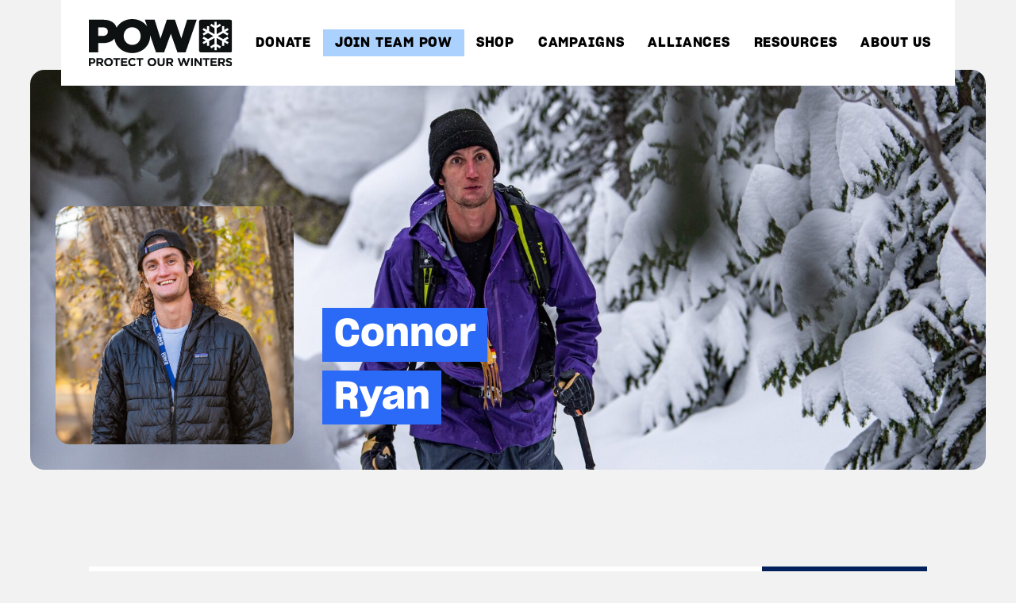

--- FILE ---
content_type: text/css; charset=UTF-8
request_url: https://protectourwinters.org/wp-content/cache/autoptimize/css/autoptimize_single_7656614e1e3d8cf95fbc8d7597ac6882.css?ver=7656614e1e3d8cf95fbc8d7597ac6882
body_size: 20921
content:
@charset "UTF-8";@font-face{font-family:swiper-icons;src:url("[data-uri]");font-weight:400;font-style:normal}:root{--swiper-theme-color:#007aff}.swiper,swiper-container{margin-left:auto;margin-right:auto;position:relative;overflow:hidden;list-style:none;padding:0;z-index:1;display:block}.swiper-vertical>.swiper-wrapper{flex-direction:column}.swiper-wrapper{position:relative;width:100%;height:100%;z-index:1;display:flex;transition-property:transform;transition-timing-function:var(--swiper-wrapper-transition-timing-function,initial);box-sizing:content-box}.swiper-android .swiper-slide,.swiper-wrapper{transform:translateZ(0)}.swiper-horizontal{touch-action:pan-y}.swiper-vertical{touch-action:pan-x}.swiper-slide,swiper-slide{flex-shrink:0;width:100%;height:100%;position:relative;transition-property:transform;display:block}.swiper-slide-invisible-blank{visibility:hidden}.swiper-autoheight,.swiper-autoheight .swiper-slide{height:auto}.swiper-autoheight .swiper-wrapper{align-items:flex-start;transition-property:transform,height}.swiper-backface-hidden .swiper-slide{transform:translateZ(0);-webkit-backface-visibility:hidden;backface-visibility:hidden}.swiper-3d.swiper-css-mode .swiper-wrapper{perspective:1200px}.swiper-3d .swiper-wrapper{transform-style:preserve-3d}.swiper-3d{perspective:1200px}.swiper-3d .swiper-cube-shadow,.swiper-3d .swiper-slide,.swiper-3d .swiper-slide-shadow,.swiper-3d .swiper-slide-shadow-bottom,.swiper-3d .swiper-slide-shadow-left,.swiper-3d .swiper-slide-shadow-right,.swiper-3d .swiper-slide-shadow-top{transform-style:preserve-3d}.swiper-3d .swiper-slide-shadow,.swiper-3d .swiper-slide-shadow-bottom,.swiper-3d .swiper-slide-shadow-left,.swiper-3d .swiper-slide-shadow-right,.swiper-3d .swiper-slide-shadow-top{position:absolute;left:0;top:0;width:100%;height:100%;pointer-events:none;z-index:10}.swiper-3d .swiper-slide-shadow{background:rgba(0,0,0,.15)}.swiper-3d .swiper-slide-shadow-left{background-image:linear-gradient(270deg,rgba(0,0,0,.5),transparent)}.swiper-3d .swiper-slide-shadow-right{background-image:linear-gradient(90deg,rgba(0,0,0,.5),transparent)}.swiper-3d .swiper-slide-shadow-top{background-image:linear-gradient(0deg,rgba(0,0,0,.5),transparent)}.swiper-3d .swiper-slide-shadow-bottom{background-image:linear-gradient(180deg,rgba(0,0,0,.5),transparent)}.swiper-css-mode>.swiper-wrapper{overflow:auto;scrollbar-width:none;-ms-overflow-style:none}.swiper-css-mode>.swiper-wrapper::-webkit-scrollbar{display:none}.swiper-css-mode>.swiper-wrapper>.swiper-slide{scroll-snap-align:start start}.swiper-horizontal.swiper-css-mode>.swiper-wrapper{scroll-snap-type:x mandatory}.swiper-vertical.swiper-css-mode>.swiper-wrapper{scroll-snap-type:y mandatory}.swiper-centered>.swiper-wrapper:before{content:"";flex-shrink:0;order:9999}.swiper-centered>.swiper-wrapper>.swiper-slide{scroll-snap-align:center center;scroll-snap-stop:always}.swiper-centered.swiper-horizontal>.swiper-wrapper>.swiper-slide:first-child{margin-inline-start:var(--swiper-centered-offset-before)}.swiper-centered.swiper-horizontal>.swiper-wrapper:before{height:100%;min-height:1px;width:var(--swiper-centered-offset-after)}.swiper-centered.swiper-vertical>.swiper-wrapper>.swiper-slide:first-child{margin-block-start:var(--swiper-centered-offset-before)}.swiper-centered.swiper-vertical>.swiper-wrapper:before{width:100%;min-width:1px;height:var(--swiper-centered-offset-after)}.swiper-lazy-preloader{width:42px;height:42px;position:absolute;left:50%;top:50%;margin-left:-21px;margin-top:-21px;z-index:10;transform-origin:50%;box-sizing:border-box;border-radius:50%;border:4px solid var(--swiper-preloader-color,var(--swiper-theme-color));border-top:4px solid transparent}.swiper-watch-progress .swiper-slide-visible .swiper-lazy-preloader,.swiper:not(.swiper-watch-progress) .swiper-lazy-preloader,swiper-container:not(.swiper-watch-progress) .swiper-lazy-preloader{animation:swiper-preloader-spin 1s linear infinite}.swiper-lazy-preloader-white{--swiper-preloader-color:#fff}.swiper-lazy-preloader-black{--swiper-preloader-color:#000}@keyframes swiper-preloader-spin{0%{transform:rotate(0deg)}to{transform:rotate(1turn)}}.swiper-virtual .swiper-slide{-webkit-backface-visibility:hidden;transform:translateZ(0)}.swiper-virtual.swiper-css-mode .swiper-wrapper:after{content:"";position:absolute;left:0;top:0;pointer-events:none}.swiper-virtual.swiper-css-mode.swiper-horizontal .swiper-wrapper:after{height:1px;width:var(--swiper-virtual-size)}.swiper-virtual.swiper-css-mode.swiper-vertical .swiper-wrapper:after{width:1px;height:var(--swiper-virtual-size)}:root{--swiper-navigation-size:44px}.swiper-button-next,.swiper-button-prev{position:absolute;top:var(--swiper-navigation-top-offset,50%);width:calc(var(--swiper-navigation-size)/44*27);height:var(--swiper-navigation-size);margin-top:calc(0px - var(--swiper-navigation-size)/2);z-index:10;cursor:pointer;display:flex;align-items:center;justify-content:center;color:var(--swiper-navigation-color,var(--swiper-theme-color))}.swiper-button-next.swiper-button-disabled,.swiper-button-prev.swiper-button-disabled{opacity:.35;cursor:auto;pointer-events:none}.swiper-button-next.swiper-button-hidden,.swiper-button-prev.swiper-button-hidden{opacity:0;cursor:auto;pointer-events:none}.swiper-navigation-disabled .swiper-button-next,.swiper-navigation-disabled .swiper-button-prev{display:none!important}.swiper-button-next:after,.swiper-button-prev:after{font-family:swiper-icons;font-size:var(--swiper-navigation-size);text-transform:none!important;letter-spacing:0;font-variant:normal;line-height:1}.swiper-button-prev,.swiper-rtl .swiper-button-next{left:var(--swiper-navigation-sides-offset,10px);right:auto}.swiper-button-prev:after,.swiper-rtl .swiper-button-next:after{content:"prev"}.swiper-button-next,.swiper-rtl .swiper-button-prev{right:var(--swiper-navigation-sides-offset,10px);left:auto}.swiper-button-next:after,.swiper-rtl .swiper-button-prev:after{content:"next"}.swiper-button-lock{display:none}.swiper-pagination{position:absolute;text-align:center;transition:opacity .3s;transform:translateZ(0);z-index:10}.swiper-pagination.swiper-pagination-hidden{opacity:0}.swiper-pagination-disabled>.swiper-pagination,.swiper-pagination.swiper-pagination-disabled{display:none!important}.swiper-horizontal>.swiper-pagination-bullets,.swiper-pagination-bullets.swiper-pagination-horizontal,.swiper-pagination-custom,.swiper-pagination-fraction{bottom:var(--swiper-pagination-bottom,8px);top:var(--swiper-pagination-top,auto);left:0;width:100%}.swiper-pagination-bullets-dynamic{overflow:hidden;font-size:0}.swiper-pagination-bullets-dynamic .swiper-pagination-bullet{transform:scale(.33);position:relative}.swiper-pagination-bullets-dynamic .swiper-pagination-bullet-active,.swiper-pagination-bullets-dynamic .swiper-pagination-bullet-active-main{transform:scale(1)}.swiper-pagination-bullets-dynamic .swiper-pagination-bullet-active-prev{transform:scale(.66)}.swiper-pagination-bullets-dynamic .swiper-pagination-bullet-active-prev-prev{transform:scale(.33)}.swiper-pagination-bullets-dynamic .swiper-pagination-bullet-active-next{transform:scale(.66)}.swiper-pagination-bullets-dynamic .swiper-pagination-bullet-active-next-next{transform:scale(.33)}.swiper-pagination-bullet{width:var(--swiper-pagination-bullet-width,var(--swiper-pagination-bullet-size,8px));height:var(--swiper-pagination-bullet-height,var(--swiper-pagination-bullet-size,8px));display:inline-block;border-radius:var(--swiper-pagination-bullet-border-radius,50%);background:var(--swiper-pagination-bullet-inactive-color,#000);opacity:var(--swiper-pagination-bullet-inactive-opacity,.2)}button.swiper-pagination-bullet{border:none;margin:0;padding:0;box-shadow:none;-webkit-appearance:none;appearance:none}.swiper-pagination-clickable .swiper-pagination-bullet{cursor:pointer}.swiper-pagination-bullet:only-child{display:none!important}.swiper-pagination-bullet-active{opacity:var(--swiper-pagination-bullet-opacity,1);background:var(--swiper-pagination-color,var(--swiper-theme-color))}.swiper-pagination-vertical.swiper-pagination-bullets,.swiper-vertical>.swiper-pagination-bullets{right:var(--swiper-pagination-right,8px);left:var(--swiper-pagination-left,auto);top:50%;transform:translate3d(0,-50%,0)}.swiper-pagination-vertical.swiper-pagination-bullets .swiper-pagination-bullet,.swiper-vertical>.swiper-pagination-bullets .swiper-pagination-bullet{margin:var(--swiper-pagination-bullet-vertical-gap,6px) 0;display:block}.swiper-pagination-vertical.swiper-pagination-bullets.swiper-pagination-bullets-dynamic,.swiper-vertical>.swiper-pagination-bullets.swiper-pagination-bullets-dynamic{top:50%;transform:translateY(-50%);width:8px}.swiper-pagination-vertical.swiper-pagination-bullets.swiper-pagination-bullets-dynamic .swiper-pagination-bullet,.swiper-vertical>.swiper-pagination-bullets.swiper-pagination-bullets-dynamic .swiper-pagination-bullet{display:inline-block;transition:transform .2s,top .2s}.swiper-horizontal>.swiper-pagination-bullets .swiper-pagination-bullet,.swiper-pagination-horizontal.swiper-pagination-bullets .swiper-pagination-bullet{margin:0 var(--swiper-pagination-bullet-horizontal-gap,4px)}.swiper-horizontal>.swiper-pagination-bullets.swiper-pagination-bullets-dynamic,.swiper-pagination-horizontal.swiper-pagination-bullets.swiper-pagination-bullets-dynamic{left:50%;transform:translateX(-50%);white-space:nowrap}.swiper-horizontal>.swiper-pagination-bullets.swiper-pagination-bullets-dynamic .swiper-pagination-bullet,.swiper-pagination-horizontal.swiper-pagination-bullets.swiper-pagination-bullets-dynamic .swiper-pagination-bullet{transition:transform .2s,left .2s}.swiper-horizontal.swiper-rtl>.swiper-pagination-bullets-dynamic .swiper-pagination-bullet,:host(.swiper-horizontal.swiper-rtl) .swiper-pagination-bullets-dynamic .swiper-pagination-bullet{transition:transform .2s,right .2s}.swiper-pagination-fraction{color:var(--swiper-pagination-fraction-color,inherit)}.swiper-pagination-progressbar{background:var(--swiper-pagination-progressbar-bg-color,rgba(0,0,0,.25));position:absolute}.swiper-pagination-progressbar .swiper-pagination-progressbar-fill{background:var(--swiper-pagination-color,var(--swiper-theme-color));position:absolute;left:0;top:0;width:100%;height:100%;transform:scale(0);transform-origin:left top}.swiper-rtl .swiper-pagination-progressbar .swiper-pagination-progressbar-fill{transform-origin:right top}.swiper-horizontal>.swiper-pagination-progressbar,.swiper-pagination-progressbar.swiper-pagination-horizontal,.swiper-pagination-progressbar.swiper-pagination-vertical.swiper-pagination-progressbar-opposite,.swiper-vertical>.swiper-pagination-progressbar.swiper-pagination-progressbar-opposite{width:100%;height:var(--swiper-pagination-progressbar-size,4px);left:0;top:0}.swiper-horizontal>.swiper-pagination-progressbar.swiper-pagination-progressbar-opposite,.swiper-pagination-progressbar.swiper-pagination-horizontal.swiper-pagination-progressbar-opposite,.swiper-pagination-progressbar.swiper-pagination-vertical,.swiper-vertical>.swiper-pagination-progressbar{width:var(--swiper-pagination-progressbar-size,4px);height:100%;left:0;top:0}.swiper-pagination-lock{display:none}.swiper-scrollbar{border-radius:var(--swiper-scrollbar-border-radius,10px);position:relative;-ms-touch-action:none;background:var(--swiper-scrollbar-bg-color,rgba(0,0,0,.1))}.swiper-scrollbar-disabled>.swiper-scrollbar,.swiper-scrollbar.swiper-scrollbar-disabled{display:none!important}.swiper-horizontal>.swiper-scrollbar,.swiper-scrollbar.swiper-scrollbar-horizontal{position:absolute;left:var(--swiper-scrollbar-sides-offset,1%);bottom:var(--swiper-scrollbar-bottom,4px);top:var(--swiper-scrollbar-top,auto);z-index:50;height:var(--swiper-scrollbar-size,4px);width:calc(100% - var(--swiper-scrollbar-sides-offset, 1%)*2)}.swiper-scrollbar.swiper-scrollbar-vertical,.swiper-vertical>.swiper-scrollbar{position:absolute;left:var(--swiper-scrollbar-left,auto);right:var(--swiper-scrollbar-right,4px);top:var(--swiper-scrollbar-sides-offset,1%);z-index:50;width:var(--swiper-scrollbar-size,4px);height:calc(100% - var(--swiper-scrollbar-sides-offset, 1%)*2)}.swiper-scrollbar-drag{height:100%;width:100%;position:relative;background:var(--swiper-scrollbar-drag-bg-color,rgba(0,0,0,.5));border-radius:var(--swiper-scrollbar-border-radius,10px);left:0;top:0}.swiper-scrollbar-cursor-drag{cursor:move}.swiper-scrollbar-lock{display:none}.swiper-zoom-container{width:100%;height:100%;display:flex;justify-content:center;align-items:center;text-align:center}.swiper-zoom-container>canvas,.swiper-zoom-container>img,.swiper-zoom-container>svg{max-width:100%;max-height:100%;object-fit:contain}.swiper-slide-zoomed{cursor:move;touch-action:none}.swiper .swiper-notification,swiper-container .swiper-notification{position:absolute;left:0;top:0;pointer-events:none;opacity:0;z-index:-1000}.swiper-free-mode>.swiper-wrapper{transition-timing-function:ease-out;margin:0 auto}.swiper-grid>.swiper-wrapper{flex-wrap:wrap}.swiper-grid-column>.swiper-wrapper{flex-wrap:wrap;flex-direction:column}.swiper-fade.swiper-free-mode .swiper-slide{transition-timing-function:ease-out}.swiper-fade .swiper-slide{pointer-events:none;transition-property:opacity}.swiper-fade .swiper-slide .swiper-slide{pointer-events:none}.swiper-fade .swiper-slide-active,.swiper-fade .swiper-slide-active .swiper-slide-active{pointer-events:auto}.swiper-cube{overflow:visible}.swiper-cube .swiper-slide{pointer-events:none;-webkit-backface-visibility:hidden;backface-visibility:hidden;z-index:1;visibility:hidden;transform-origin:0 0;width:100%;height:100%}.swiper-cube .swiper-slide .swiper-slide{pointer-events:none}.swiper-cube.swiper-rtl .swiper-slide{transform-origin:100% 0}.swiper-cube .swiper-slide-active,.swiper-cube .swiper-slide-active .swiper-slide-active{pointer-events:auto}.swiper-cube .swiper-slide-active,.swiper-cube .swiper-slide-next,.swiper-cube .swiper-slide-next+.swiper-slide,.swiper-cube .swiper-slide-prev{pointer-events:auto;visibility:visible}.swiper-cube .swiper-slide-shadow-bottom,.swiper-cube .swiper-slide-shadow-left,.swiper-cube .swiper-slide-shadow-right,.swiper-cube .swiper-slide-shadow-top{z-index:0;-webkit-backface-visibility:hidden;backface-visibility:hidden}.swiper-cube .swiper-cube-shadow{position:absolute;left:0;bottom:0;width:100%;height:100%;opacity:.6;z-index:0}.swiper-cube .swiper-cube-shadow:before{content:"";background:#000;position:absolute;left:0;top:0;bottom:0;right:0;filter:blur(50px)}.swiper-flip{overflow:visible}.swiper-flip .swiper-slide{pointer-events:none;-webkit-backface-visibility:hidden;backface-visibility:hidden;z-index:1}.swiper-flip .swiper-slide .swiper-slide{pointer-events:none}.swiper-flip .swiper-slide-active,.swiper-flip .swiper-slide-active .swiper-slide-active{pointer-events:auto}.swiper-flip .swiper-slide-shadow-bottom,.swiper-flip .swiper-slide-shadow-left,.swiper-flip .swiper-slide-shadow-right,.swiper-flip .swiper-slide-shadow-top{z-index:0;-webkit-backface-visibility:hidden;backface-visibility:hidden}.swiper-creative .swiper-slide{-webkit-backface-visibility:hidden;backface-visibility:hidden;overflow:hidden;transition-property:transform,opacity,height}.swiper-cards{overflow:visible}.swiper-cards .swiper-slide{transform-origin:center bottom;-webkit-backface-visibility:hidden;backface-visibility:hidden;overflow:hidden}.page-title,.text-center{text-align:center}.page-title{display:inline-block;position:relative;margin:0 auto;z-index:0;text-transform:uppercase;letter-spacing:1px;font-family:Sharp Grotesk\ 20,Helvetica,Arial,Lucida,sans-serif;font-weight:600;font-size:50px;color:#02205b;line-height:1.2em}.page-title:after{position:absolute;z-index:-1;content:"";width:100%;height:.3em;background:#fe3;top:.65em;left:0}.back-button{display:block;position:absolute;top:0;left:0;padding:15px 15px 15px 40px;color:#02205b;background-color:#fff;text-transform:uppercase;letter-spacing:1px;font-size:14px;letter-spacing:4px;cursor:pointer;transition:background-color .5s}.back-button:hover{background-color:#fe3}.back-button:before{content:"";width:17px;height:16px;left:10px;top:20px;background-image:url(/wp-content/plugins/pow/dist/arrow-dark.292bf80c.png);background-repeat:no-repeat;background-size:cover;position:absolute}.pow-button{background-color:#ffda2f;border:0;text-transform:capitalize;display:inline-block;padding:12px 56px;border-radius:8px;cursor:pointer;transition:color .5s,background-color .5s;letter-spacing:0;font-size:16px;line-height:1.4;text-align:center;font-weight:600;box-shadow:none;text-shadow:none;color:#000}@media only screen and (max-width:600px){.pow-button{padding:10px 20px}}.pow-button:hover{background-color:#fff38c;color:#000!important}.hidden{display:none}.pow-h4,h4.pow-h4{font-weight:500;font-size:22px;margin:0}.pow-h4,.pow-h5,h4.pow-h4,h5.pow-h5{text-transform:uppercase;letter-spacing:1px;padding:0}.pow-h5,h5.pow-h5{color:#3e4141;font-size:14px;margin-top:0;margin-bottom:15px}.external-link-indicator[target=_blank]:after{content:"";display:inline-block;background-image:url(/wp-content/plugins/pow/dist/link-out.6acf0eb3.svg);height:1em;width:1em;margin-left:5px}a.et_pb_button.initially-disabled,a.et_pb_button.initially-disabled:hover{border-color:#949494!important;background-color:#d9d9d9!important;color:#949494!important;cursor:default}.container-large{margin:0 auto;max-width:1240px;padding-left:20px;padding-right:20px;width:100%}.category-name{color:#02205b;font-size:32px;font-weight:700;margin-bottom:20px;text-transform:uppercase}.category-description{color:#02205b;margin-top:-20px;margin-bottom:20px}.pow-row{display:flex;flex-wrap:wrap;margin:0 -1rem;flex-direction:column}@media (min-width:768px){.pow-row{flex-direction:row}}.pow-row .column{flex:1;padding:0 1rem}.pow-row.collapse{margin:0;padding:0 1rem}.pow-row.collapse .column{padding:0}.cta-btn-yellow{background-color:#ffda2f;border:0;text-transform:capitalize;display:inline-block;padding:12px 56px;border-radius:8px;cursor:pointer;transition:color .5s,background-color .5s;letter-spacing:0;font-size:16px;line-height:1.4;text-align:center;font-weight:600;box-shadow:none;text-shadow:none;color:#000}@media only screen and (max-width:600px){.cta-btn-yellow{padding:10px 20px}}.cta-btn-yellow:hover{background-color:#fff38c;color:#000!important}.cta-btn-blue-outline{background-color:#ffda2f;border:0;text-transform:capitalize;display:inline-block;padding:12px 56px;border-radius:8px;cursor:pointer;transition:color .5s,background-color .5s;letter-spacing:0;font-size:16px;line-height:1.4;text-align:center;font-weight:600;box-shadow:none;text-shadow:none;color:#000;background-color:transparent;border:1px solid #02205b!important}@media only screen and (max-width:600px){.cta-btn-blue-outline{padding:10px 20px}}.cta-btn-blue-outline:hover{background-color:#fff38c;color:#000!important;color:#02205b}.cta-btn-sun-yellow{background-color:#ffda2f;border:0;text-transform:capitalize;display:inline-block;padding:12px 56px;border-radius:8px;cursor:pointer;transition:color .5s,background-color .5s;letter-spacing:0;font-size:16px;line-height:1.4;text-align:center;font-weight:600;box-shadow:none;text-shadow:none;color:#000}@media only screen and (max-width:600px){.cta-btn-sun-yellow{padding:10px 20px}}.cta-btn-sun-yellow:hover{background-color:#fff38c;color:#000!important}.pow-content *{color:#0e1112}.pow-content p{font-weight:400;font-size:16px;color:#0e1112}.pow-content .is-style-intro{font-size:22px;font-weight:500}.pow-content .is-style-emphasis{font-size:22px}.pow-content h1{font-weight:600;font-size:48px;color:#3e4141;line-height:1.65em}.pow-content h2{font-weight:800;font-size:26px;color:#3e4141!important;text-transform:none!important}.pow-content h3{text-transform:uppercase;letter-spacing:1px;font-weight:600;font-size:32px;color:#0e1112}.pow-content hr{border-color:#d4d4d4;border-bottom-width:0}.pow-content blockquote{border:none;padding:0}.pow-content blockquote p{max-width:600px;border:1px solid #d4d4d4;border-right:none;border-left:none;padding:50px!important;font-weight:500;font-size:28px}.pow-content .is-style-full-width{max-width:none!important}.pow-content .is-style-full-width,.pow-content .is-style-full-width figure,.pow-content .is-style-full-width img{width:100%}.pow-content .is-style-full-width img{display:block}.pow-content .is-style-full-width figcaption{text-transform:uppercase;letter-spacing:1px;font-size:13px;font-weight:400}.pow-content .wp-block-button a{background-color:#ffda2f;border:0;text-transform:capitalize;display:inline-block;padding:12px 56px;border-radius:8px;cursor:pointer;transition:color .5s,background-color .5s;letter-spacing:0;font-size:16px;line-height:1.4;text-align:center;font-weight:600;box-shadow:none;text-shadow:none;color:#000;background-color:transparent}@media only screen and (max-width:600px){.pow-content .wp-block-button a{padding:10px 20px}}.pow-content .wp-block-button a:hover{background-color:#fff38c;color:#000!important}.grid-list{list-style-type:none!important;padding:0!important;display:flex;flex-wrap:wrap;margin-left:-2.5%;margin-right:-2.5%}.grid-list>li{flex:0 0 45%;margin-left:2.5%;margin-right:2.5%}@media only screen and (max-width:980px){.grid-list{list-style-type:none!important;padding:0!important;display:flex;flex-wrap:wrap}.grid-list,.grid-list>li{margin-left:0;margin-right:0}.grid-list>li{flex:0 0 100%}}.grid-list-item{display:flex;flex-direction:column;margin-bottom:30px}.grid-list-item *{color:#0e1112}.grid-list-item .grid-list-image{position:relative;z-index:2;width:calc(100% - 40px);margin:0 20px;padding-top:56.25%;border-radius:18px;background-size:cover}.grid-list-item .grid-list-info{position:relative;z-index:1;display:flex;flex-direction:column;flex-grow:1;background-color:#fff;margin:-20px auto 0;padding:40px 30px 30px;max-width:85%;width:85%;z-index:3}.grid-list-item .grid-list-left{flex-grow:1}.grid-list-item .grid-list-title{margin-bottom:30px}.people{list-style-type:none!important;padding:0!important;display:flex;flex-wrap:wrap;margin-left:-1.25%;margin-right:-1.25%}.people>li{flex:0 0 22.5%;margin-left:1.25%;margin-right:1.25%}.people .show-bio,.people .show-bio-link{cursor:pointer}.people .show-bio-link:hover .bio,.people .show-bio:hover .bio{background-image:linear-gradient(0deg,#ffda2f 43%,rgba(41,196,169,0) 0);background-color:transparent}.people .person{display:flex;margin-bottom:50px}.people .person .person-container{display:flex;flex-direction:column;height:100%;width:100%}.people .person .person-image{width:90%;padding-top:100%;margin:0 5%;background-size:cover;background-repeat:no-repeat;background-position:50%;z-index:1;border-radius:18px}.people .person .person-info{display:flex;flex-direction:column;flex-grow:1;background-color:#fff;padding:60% 5% 5%;margin-top:-55%}.people .person .person-info .name,.people .person .person-info .title{font-weight:400;color:#02205b}.people .person .person-info .title{text-transform:uppercase;letter-spacing:1px;font-size:13px}.people .person .person-info .name{flex-grow:1}.people .person .person-info .action-container{align-self:flex-start;justify-self:flex-end}.people .person .person-info h4{font-size:20px}.people .person .person-info h5{font-size:13px}.people .person .action-container{position:relative;display:inline-block;margin-top:50px}.people .person .action-container p{text-transform:capitalize;font-weight:600;color:#02205b;margin-left:10px}@media only screen and (max-width:1200px){.people{list-style-type:none!important;padding:0!important;display:flex;flex-wrap:wrap;margin-left:-1.1666666667%;margin-right:-1.1666666667%}.people>li{flex:0 0 31%;margin-left:1.1666666667%;margin-right:1.1666666667%}}@media only screen and (max-width:850px){.people{list-style-type:none!important;padding:0!important;display:flex;flex-wrap:wrap;margin-left:-4%;margin-right:-4%}.people>li{flex:0 0 42%;margin-left:4%;margin-right:4%}}@media only screen and (max-width:560px){.people{list-style-type:none!important;padding:0!important;display:flex;flex-wrap:wrap}.people,.people>li{margin-left:0;margin-right:0}.people>li{flex:0 0 100%}}#pow-modal,.person-modal-content{display:none}#pow-modal{position:fixed;top:0;left:0;height:100%;width:100%;background-color:hsla(0,0%,100%,.95);z-index:999999;overflow:auto}#pow-modal .modal-header{width:1080px;max-width:90%;color:#02205b;border-bottom:1px solid #d4d4d4;padding-bottom:15px;margin:30px auto 15px;text-align:right}#pow-modal .modal-header .modal-container{justify-content:flex-end}#pow-modal .modal-header .modal-close{display:inline-block;cursor:pointer}#pow-modal .modal-header .modal-close img{display:block;width:30px}#pow-modal .modal-container{display:flex;width:100%;width:1080px;max-width:90%;margin:0 auto;padding:12px 100px}@media only screen and (max-width:768px){#pow-modal .modal-container{padding-left:0;padding-right:0}}#pow-modal .modal-content *{color:#02205b}#pow-modal .modal-content .left{flex:0 0 300px}#pow-modal .modal-content .left .person-image-container img{width:90%}#pow-modal .modal-content .left h5{margin-top:12px;margin-bottom:2px}#pow-modal .modal-content .right{flex:0 1 auto;padding-left:30px}#pow-modal .modal-content .bio-header,#pow-modal .modal-content .title{text-transform:uppercase;font-weight:400;font-size:13px;letter-spacing:1px}#pow-modal .modal-content .name{text-transform:uppercase;font-weight:600;font-size:20px;letter-spacing:1px}#pow-modal .modal-content .bio,#pow-modal .modal-content .name{margin-top:20px}#pow-modal .modal-content .bio{margin-bottom:20px}#pow-modal .modal-content p{font-weight:400}#pow-modal .modal-content .wp-post-image{margin-bottom:12px}#pow-modal .modal-content .bio-header{padding:0;margin:12px 0 5px}#pow-modal .modal-content .social-icon{height:40px}#pow-modal .modal-content .advocacy-links{list-style-type:none;padding:0}#pow-modal .modal-content a.external-link-indicator{text-decoration:underline}@media only screen and (max-width:980px){#pow-modal .modal-content.person-modal-content{flex-direction:column}#pow-modal .modal-content.person-modal-content .left{padding-right:0}#pow-modal .modal-content.person-modal-content .left .person-image-container{text-align:center}#pow-modal .modal-content.person-modal-content .left .person-image-container img{width:100%;max-width:360px}#pow-modal .modal-content.person-modal-content .right{margin-top:32px;padding-left:0}}.spotlight-alliance-member .spotlight-alliance-member-images{display:flex}.spotlight-alliance-member .spotlight-alliance-member-images .spotlight-alliance-member-image-left,.spotlight-alliance-member .spotlight-alliance-member-images .spotlight-alliance-member-image-right{height:460px;max-height:50vh;background-size:cover;background-repeat:no-repeat;border-radius:18px}.spotlight-alliance-member .spotlight-alliance-member-images .spotlight-alliance-member-image-left{flex:0 0 60%}.spotlight-alliance-member .spotlight-alliance-member-images .spotlight-alliance-member-image-right{flex:0 0 37%;margin-left:3%}.spotlight-alliance-member .spotlight-alliance-member-content{display:flex;margin-top:30px}.spotlight-alliance-member .spotlight-alliance-member-content .spotlight-alliance-member-content-left{flex:0 0 47%;margin-right:3%}.spotlight-alliance-member .spotlight-alliance-member-content .spotlight-alliance-member-content-right{flex:0 0 47%;margin-left:3%}.spotlight-alliance-member .spotlight-alliance-member-content .spotlight-blockquote-wrapper{padding:20px 40px;border-top:1px solid #d4d4d4;border-bottom:1px solid #d4d4d4}.spotlight-alliance-member .spotlight-alliance-member-content .spotlight-blockquote-wrapper blockquote h4{font-family:Lato,sans-serif;font-size:18px;font-weight:700;line-height:2}.spotlight-alliance-member .spotlight-alliance-member-content .spotlight-location{display:flex;align-items:center;margin-top:40px}.spotlight-alliance-member .spotlight-alliance-member-content .spotlight-location figure{margin-right:20px}.spotlight-alliance-member .spotlight-alliance-member-content .spotlight-location p{text-transform:uppercase;font-size:12px;font-weight:600;letter-spacing:1px}@media only screen and (max-width:980px){.spotlight-alliance-member .spotlight-alliance-member-images .spotlight-alliance-member-image-left{flex:0 0 100%}.spotlight-alliance-member .spotlight-alliance-member-images .spotlight-alliance-member-image-right{display:none}.spotlight-alliance-member .spotlight-alliance-member-content{flex-direction:column}.spotlight-alliance-member .spotlight-alliance-member-content .spotlight-alliance-member-content-left,.spotlight-alliance-member .spotlight-alliance-member-content .spotlight-alliance-member-content-right{margin-left:0;margin-right:0}.spotlight-alliance-member .spotlight-alliance-member-content .spotlight-blockquote-wrapper{margin-top:40px}}.tribe-events-style-full #main-content{background-color:#f2f2f2}.tribe-events-style-full .container{padding-top:0!important}.tribe-events-style-full .container:before{display:none}@media (min-width:981px){.tribe-events-style-full #left-area{width:100%;padding-right:0}}.tribe-events-style-full .entry-title.main_title{display:none}.tribe-events-style-full #left-area{padding-right:0!important}.tribe-events-style-full .entry-content{margin-right:0;width:100%}.tribe-events-style-full .page-title-container{position:absolute;bottom:0;left:30px;transform:translateY(50%);background-color:#f2f2f2;padding:10px 20px}.tribe-events-style-full .page-header{padding:0;margin:0}.tribe-events-style-full .events-header{position:relative;background-image:url(/wp-content/plugins/pow/dist/events-header.226bd2cd.jpg);background-position:50%;background-size:cover;width:100%;padding-top:30%;margin-bottom:50px}.tribe-events-style-full .tribe-events-tooltip{padding:10px}.container-custom{margin:50px 0}.container-custom form{width:60%;height:auto;margin:auto;display:flex;flex-direction:column;align-items:center}.container-custom form h2,.container-custom form input{padding:10px;margin:10px;color:#02205b}.container-custom form input{border-radius:5px;border-color:#02205b;width:33%}.container-custom form p{display:flex;width:100%;justify-content:center}.container-custom form .post-password-label{color:#02205b;padding:10px;margin:10px}.container-custom form .post_email,.container-custom form .post_password{width:33%}.container-custom form .submit-button{background-color:#ffda2f;border:0;text-transform:capitalize;display:inline-block;padding:12px 56px;border-radius:8px;cursor:pointer;transition:color .5s,background-color .5s;letter-spacing:0;font-size:16px;line-height:1.4;text-align:center;font-weight:600;box-shadow:none;text-shadow:none;color:#000;width:fit-content;background-color:#fff;padding:10px 20px!important;width:33%}@media only screen and (max-width:600px){.container-custom form .submit-button{padding:10px 20px}}.container-custom form .submit-button:hover{background-color:#fff38c;color:#000!important}#wpfd-results thead .mediaMenuOption{display:none!important}#wpfd-results thead .file_title{text-align:left!important}#wpfd-results thead .file_hits,#wpfd-results thead .file_version{display:none!important}#wpfd-results thead th{text-align:center!important;padding:10px!important}#wpfd-results tbody .file_title{text-align:left!important}#wpfd-results tbody .file_hits,#wpfd-results tbody .file_version{display:none!important}#wpfd-results tbody td{text-align:center!important;padding:10px!important}#wpfd-results tbody .wpfd_downloadlink{background-color:#02205b!important;padding:3px!important}.user-actions{list-style-type:none!important;padding:0!important;display:flex;flex-wrap:wrap;margin-left:-1.6666666667%;margin-right:-1.6666666667%}.user-actions>li{flex:0 0 30%;margin-left:1.6666666667%;margin-right:1.6666666667%}.user-actions *{color:#02205b}.user-actions>li{display:flex;flex-direction:column;background-color:#fff;margin-bottom:30px;padding:30px 20px}.user-actions>li h4{margin-bottom:30px;flex-grow:1}.user-actions>li .action-button{background-color:#ffda2f;border:0;text-transform:capitalize;display:inline-block;padding:12px 56px;border-radius:8px;cursor:pointer;transition:color .5s,background-color .5s;letter-spacing:0;font-size:16px;line-height:1.4;text-align:center;font-weight:600;box-shadow:none;text-shadow:none;color:#000}@media only screen and (max-width:600px){.user-actions>li .action-button{padding:10px 20px}}.user-actions>li .action-button:hover{background-color:#fff38c;color:#000!important}@media only screen and (max-width:1150px){.user-actions{list-style-type:none!important;padding:0!important;display:flex;flex-wrap:wrap;margin-left:-2.5%;margin-right:-2.5%}.user-actions>li{flex:0 0 45%;margin-left:2.5%;margin-right:2.5%}}@media only screen and (max-width:728px){.user-actions{list-style-type:none!important;padding:0!important;display:flex;flex-wrap:wrap;margin-left:0;margin-right:0}.user-actions>li{flex:0 0 100%;margin-left:0;margin-right:0}}#home-sticky-header{padding-top:10px;background-color:#f2f2f2}#home-sticky-header.home-header-fixed{position:fixed;left:50%;transform:translateX(-50%);z-index:99;transition:top .1s}#home-sticky-header.home-header-fixed.home-header-end{position:absolute}.blog-facetwp .filter-container.filter-container-blog-posts .facetwp-facet{margin-bottom:0}.blog-facetwp .facetwp-facet.facetwp-facet-load_more{text-align:center}.blog-facetwp .facetwp-facet.facetwp-facet-load_more .facetwp-load-more{font-family:Inter;display:inline-block;text-transform:capitalize;letter-spacing:1px;border:1px solid transparent;padding:15px 40px;border-radius:8px;cursor:pointer;transition:color .5s,background-color .5s;letter-spacing:0;font-size:16px;text-align:center;color:#000;font-weight:600;background-color:#ffda2f}.blog-facetwp .facetwp-facet.facetwp-facet-load_more .facetwp-load-more:hover{background-color:#fff38c;color:#000!important}.blog{color:#3e4141;font-weight:400;overflow-x:hidden}.blog,.blog #main-content{background-color:#f2f2f2}.blog h2,.blog h3,.blog h4,.blog h5{color:#3e4141;padding-bottom:0}.blog__container{max-width:900px;margin-left:auto;margin-right:auto}.blog__header{background-size:cover;background-position:50%;max-height:80vh}.blog__header__wrapper{position:relative;overflow:hidden}.blog__title{color:#3e4141;text-transform:uppercase;line-height:1.35;font-weight:600;padding-bottom:0;font-size:36px}.blog__title__container{margin-top:30px;padding-left:20px;padding-right:20px}@media (min-width:781px){.blog__title{color:#fff;text-shadow:1px 1px 5px #000;width:80%;font-size:48px}.blog__title__container{position:absolute;margin-top:0;bottom:60px;left:50%;width:100%;transform:translateX(-50%);opacity:1;transition:all .5s;transition-delay:.5s}.blog__title__container.initial-load{opacity:0;transform:translateX(-50%) translateY(calc(100% + 60px))}.blog__title__container.loaded{transition:none}}@media (min-width:940px){.blog__title__container{padding:0}}.blog__author{font-size:14px;font-weight:700;text-transform:uppercase;margin-top:30px;margin-bottom:30px}.blog__content{width:100%;font-size:16px}.blog__content>*{max-width:900px;margin-left:auto;margin-right:auto;line-height:1.35}.blog__content a{font-weight:600;text-decoration:underline}.blog__content p{padding-bottom:0}.blog__content h2{font-size:30px;font-weight:700}@media (min-width:781px){.blog__content h2{font-size:32px}}.blog__content h3{font-size:24px;font-weight:700}@media (min-width:781px){.blog__content h3{font-size:26px}}.blog__content h4{font-size:20px;font-weight:700}.blog__content h4~p{font-size:14px}.blog__content h2,.blog__content h3,.blog__content h4{line-height:1.35}.blog__content h2:not(:first-child),.blog__content h3:not(:first-child),.blog__content h4:not(:first-child){margin-top:1em}.blog__content ol,.blog__content p,.blog__content ul{line-height:1.5}.blog__content h2,.blog__content h3,.blog__content h4,.blog__content ol,.blog__content p,.blog__content ul{margin-bottom:15px}.blog__content ol{list-style:decimal}.blog__content ol:not(.blocks-gallery-grid),.blog__content ul:not(.blocks-gallery-grid){padding-left:60px}.blog__content .clear{clear:both}.blog__content .alignleft,.blog__content .alignright{width:100%;margin-bottom:20px}.blog__content .alignleft>*,.blog__content .alignright>*{display:block}.blog__content>.wp-block-gallery,.blog__content>.wp-block-image,.blog__content>.wp-block-quote,.blog__content>.wp-block-video{margin-top:60px;margin-bottom:60px}.blog__content .wp-block-embed iframe,.blog__content .wp-block-embed img,.blog__content .wp-block-embed video,.blog__content .wp-block-image iframe,.blog__content .wp-block-image img,.blog__content .wp-block-image video,.blog__content .wp-block-video iframe,.blog__content .wp-block-video img,.blog__content .wp-block-video video{display:block}.blog__content .wp-block-embed figcaption,.blog__content .wp-block-image figcaption,.blog__content .wp-block-video figcaption{font-size:14px;font-style:italic}.blog__content .wp-block-embed.is-style-center-align-caption figcaption,.blog__content .wp-block-image.is-style-center-align-caption figcaption,.blog__content .wp-block-video.is-style-center-align-caption figcaption{text-align:center}.blog__content .wp-block-embed.is-style-right-align-caption figcaption,.blog__content .wp-block-image.is-style-right-align-caption figcaption,.blog__content .wp-block-video.is-style-right-align-caption figcaption{text-align:right}.blog__content>div.wp-block-embed,.blog__content>div.wp-block-image,.blog__content>div.wp-block-video{max-width:none}.blog__content>div.wp-block-embed>.aligncenter,.blog__content>div.wp-block-image>.aligncenter,.blog__content>div.wp-block-video>.aligncenter{max-width:900px;margin-left:auto;margin-right:auto}.blog__content>figure.wp-block-embed:not(.alignleft):not(.alignright):not(.aligncenter),.blog__content>figure.wp-block-image:not(.alignleft):not(.alignright):not(.aligncenter),.blog__content>figure.wp-block-video:not(.alignleft):not(.alignright):not(.aligncenter){width:100vw;max-width:none;margin-left:50%;transform:translateX(-50%);overflow:hidden}.blog__content>figure.wp-block-embed:not(.alignleft):not(.alignright):not(.aligncenter) iframe,.blog__content>figure.wp-block-embed:not(.alignleft):not(.alignright):not(.aligncenter) img,.blog__content>figure.wp-block-embed:not(.alignleft):not(.alignright):not(.aligncenter) video,.blog__content>figure.wp-block-image:not(.alignleft):not(.alignright):not(.aligncenter) iframe,.blog__content>figure.wp-block-image:not(.alignleft):not(.alignright):not(.aligncenter) img,.blog__content>figure.wp-block-image:not(.alignleft):not(.alignright):not(.aligncenter) video,.blog__content>figure.wp-block-video:not(.alignleft):not(.alignright):not(.aligncenter) iframe,.blog__content>figure.wp-block-video:not(.alignleft):not(.alignright):not(.aligncenter) img,.blog__content>figure.wp-block-video:not(.alignleft):not(.alignright):not(.aligncenter) video{width:100%}.blog__content>figure.wp-block-embed:not(.alignleft):not(.alignright):not(.aligncenter) figcaption,.blog__content>figure.wp-block-image:not(.alignleft):not(.alignright):not(.aligncenter) figcaption,.blog__content>figure.wp-block-video:not(.alignleft):not(.alignright):not(.aligncenter) figcaption{max-width:900px;margin-left:auto;margin-right:auto;padding:0 20px}.blog__content>.wp-block-quote{text-transform:uppercase;text-align:center;border:none;padding:0;max-width:none;font-weight:700;font-size:24px}@media (min-width:781px){.blog__content>.wp-block-quote{font-size:32px}}.blog__content>.wp-block-quote.is-style-small{max-width:900px;margin-left:auto;margin-right:auto;font-size:18px;padding-left:30px;padding-right:30px}@media (min-width:781px){.blog__content>.wp-block-quote.is-style-small{font-size:24px;padding-left:60px;padding-right:60px}}.blog__content .wp-block-separator{border:none;content:url("[data-uri]");margin-top:60px;margin-bottom:40px}.blog__content .wp-block-columns{margin-top:30px;margin-bottom:30px}@media (min-width:640px){.blog__content .alignleft,.blog__content .alignright{max-width:50%}.blog__content .alignleft{margin-right:20px}.blog__content .alignright{margin-left:20px}}.blog__bio{display:flex;clear:both;align-items:center;flex-direction:column;margin-top:60px;margin-bottom:60px}.blog__bio__image{width:100%}.blog__bio__image>img{display:block;width:100%}.blog__bio__content{background-color:#fff;padding:20px}.blog__bio__content h2{font-size:20px;font-weight:600}.blog__bio__content p{font-size:14px}@media (min-width:640px){.blog__bio{flex-direction:row;align-items:stretch}.blog__bio__image{flex-basis:30%;display:flex;align-items:center;padding-top:20px;padding-bottom:20px;margin-right:-80px;z-index:2}.blog__bio__image>img{height:auto}.blog__bio__content{flex-basis:70%;flex-grow:1;display:flex;align-items:center;padding:50px}.blog__bio__image+.blog__bio__content{padding:50px 50px 50px 120px}}.blog__related-posts{margin-top:40px}.blog__related-posts__title{text-transform:uppercase;letter-spacing:1px;text-align:center;color:#02205b;font-weight:700;margin-top:20px;margin-bottom:20px;font-size:32px}.hide-el{display:none}.blog-landing__wrapper{margin-top:13px;overflow:hidden}.blog-landing__all-posts{margin-top:80px}.blog-landing .featured-post{margin-bottom:80px}.blog-landing .category-name{margin-top:40px}.blog-landing .category-name img{max-height:150px;width:auto}.grid-list .grid-list-item:nth-of-type(n+11){display:none}.featured-post{position:relative}@media screen and (min-width:781px){.featured-post .grid-list-info{position:absolute;z-index:2;bottom:0;right:0;width:33%;min-height:60%}}.featured-post .grid-list-image{position:relative;z-index:1;width:100%;margin:0}.featured-post .post-excerpt{margin-bottom:30px}.blog-legacy #main-content{background-color:#f2f2f2}.blog-legacy #main-content .container{padding-top:0!important}.blog-legacy #main-content .container:before{display:none}.blog-legacy .blog-header{position:relative;margin-bottom:20px}.blog-legacy .blog-header img{display:block;width:100%}.blog-legacy .blog-content>*{position:relative;max-width:920px;margin-left:auto;margin-right:auto;margin-bottom:50px}.blog-legacy .blog-content a{text-decoration:underline}@media only screen and (max-width:768px){.blog-legacy h1{font-size:30px}}.filter-container{display:flex;align-items:center;padding:20px;margin:30px 0;border-top:1px solid #d4d4d4;border-bottom:1px solid #d4d4d4}.filter-container h5{padding:0;font-weight:600;font-size:20px;margin-right:30px}.filter-container label{display:block;font-size:13px}.filter-container h5,.filter-container label,.filter-container select{text-transform:uppercase;letter-spacing:1px;color:#02205b}.filter-container select{padding:10px;font-size:14px}@media only screen and (max-width:600px){.filter-container{flex-direction:column;align-items:flex-start}.filter-container h5{margin-right:0;margin-bottom:5px}}[data-name=campaign_map] .acf-label{display:none}.campaign-map__wrap{position:relative}body.wp-admin .campaign-map__img{cursor:crosshair}.campaign-map__marker{position:absolute;top:0;left:0;width:40px;height:40px;margin-top:-40px;margin-left:-19px;z-index:9}body.wp-admin .campaign-map__marker{display:none}body.wp-admin .campaign-map__marker.-show{display:block}.campaign-map__link{position:absolute;z-index:9;background:url(/wp-content/plugins/pow/dist/map-pin-current.e349867d.svg);width:40px;height:40px;margin-top:-40px;margin-left:-19px}.campaign-map__tooltip{display:none}.tooltipster-base.pow__tooltip .tooltipster-box{border:3px solid #fff;border-radius:6px;box-shadow:5px 5px 2px 0 rgba(0,0,0,.1)}.tooltipster-base.pow__tooltip .tooltipster-content{color:#000;background-color:#fff;padding:1rem}.tooltipster-base.pow__tooltip .tooltipster-arrow .tooltipster-arrow-uncropped .tooltipster-arrow-background,.tooltipster-base.pow__tooltip .tooltipster-arrow .tooltipster-arrow-uncropped .tooltipster-arrow-border{border-top-color:#fff}#top-menu .mega-menu>ul>li>a,#top-menu li.mega-menu>ul>li>a:first-child{font-size:14px!important;padding-bottom:5px!important}#top-menu li.mega-menu>ul>li>a:first-child{border-bottom:none!important}body #page-container .et_pb_button{background-color:#ffda2f;border:0;text-transform:capitalize;display:inline-block;padding:12px 56px;border-radius:8px;cursor:pointer;transition:color .5s,background-color .5s;letter-spacing:0;font-size:16px;line-height:1.4;text-align:center;font-weight:600;box-shadow:none;text-shadow:none;color:#000}@media only screen and (max-width:600px){body #page-container .et_pb_button{padding:10px 20px}}body #page-container .et_pb_button:hover{background-color:#fff38c;color:#000!important}body #page-container .et_pb_button_1_tb_footer{background-color:transparent;border:1px solid #02205b!important}body #page-container .et_pb_button_1_tb_footer:hover{color:#02205b}body #page-container .et_button_no_icon .et_pb_button,body #page-container .et_pb_section .et_pb_button_2.et_pb_button_2,body #page-container a.big-button,body #page-container a.small-button{font-weight:600!important;font-size:16px!important;padding:12px 56px!important}@media only screen and (max-width:600px){body #page-container .et_button_no_icon .et_pb_button,body #page-container .et_pb_section .et_pb_button_2.et_pb_button_2,body #page-container a.big-button,body #page-container a.small-button{padding:10px 20px!important}}ul#top-menu>li.current-menu-ancestor>a,ul#top-menu>li.current-menu-item>a{position:relative}ul#top-menu>li.current-menu-ancestor>a:before,ul#top-menu>li.current-menu-item>a:before{content:"";position:absolute;width:100%;height:2px;background-color:#02205b;top:18px;left:0}#et-secondary-nav .menu-item-has-children>a:first-child,#top-menu .menu-item-has-children>a:first-child{padding-right:0!important;margin-right:20px}#top-menu .sub-menu .sub-menu .sub-menu li{margin-left:20px}#dvFastForms{font-family:Inter,Helvetica,Arial,Lucida,sans-serif!important}#dvFastForms .ff-form-main{margin-top:-24px;background-color:#028369!important;color:#fff!important;border-radius:18px;background-color:#f2f2f2}#dvFastForms .ff-form-main,#dvFastForms .ff-form-main .ff-label,#dvFastForms .ff-form-main .ff-section-header{font-family:Inter,Helvetica,Arial,Lucida,sans-serif!important;color:#fff!important}#dvFastForms .ff-form-main .ff-select-type,#dvFastForms .ff-form-main .ff-select-type option,#dvFastForms .ff-form-main .ff-textarea,#dvFastForms .ff-form-main .ff-type-text{font-family:Inter,Helvetica,Arial,Lucida,sans-serif!important}footer #dvFastForms .ff-form-main{padding:0!important}footer #dvFastForms .ff-form-main .ff-group-row>.ff-item-row:first-child{display:none}#dvFastForms .ff-form-main .ff-group-row{background-color:transparent!important;margin:0!important}#dvFastForms .ff-form-main .ff-footer-group{padding-left:0!important;padding-right:0!important}#dvFastForms .ff-form-main .ff-btn-submit{background-color:#ffda2f;text-transform:capitalize;display:inline-block;padding:12px 56px;border-radius:8px;cursor:pointer;transition:color .5s,background-color .5s;letter-spacing:0;font-size:16px;line-height:1.4;text-align:center;font-weight:600;box-shadow:none;text-shadow:none;color:#000;background-color:transparent!important;color:#fff!important;border:2px solid #fff;font-weight:500}@media only screen and (max-width:600px){#dvFastForms .ff-form-main .ff-btn-submit{padding:10px 20px}}#dvFastForms .ff-form-main .ff-btn-submit:hover{background-color:#fff38c;color:#000!important;color:#fff!important;background-color:#007aff!important}.financials{list-style-type:none!important;padding:0}.financials *{color:#02205b}.financials .financial{border-top:1px solid #02205b}.financials .financials-graph-color{margin:12px 0;height:20px;width:60px}.financials .pow-h4{font-size:18px;font-weight:600;margin:12px 0 24px}.financials .financial-amount{font-size:48px;margin-bottom:48px;font-weight:600}.classy-donation-form input[type=text]{height:46px;font-size:20px}.classy-inline-donate-to-pow-membership,.classy-inline-embed{max-width:420px;margin:0 auto}#mittun-classy-campaign-28621{background-color:#3e4141}#mittun-classy-campaign-28621 .classy-donation-form label{color:#fff!important;border-radius:8px;background-color:#2b6af6;letter-spacing:normal}#mittun-classy-campaign-28621 .classy-donation-form label:hover{background-color:#abd2ff!important;color:#000!important}#mittun-classy-campaign-28621 .classy-donation-form input[type=submit]{margin-top:1rem;border:none;letter-spacing:normal;border-radius:8px}#mittun-classy-campaign-28621 .classy-donation-form input[type=submit]:hover{background-color:#abd2ff;color:#000}#mittun-classy-campaign-28621 .classy-donation-form input[type=email]{font-size:20px;height:46px}[id^=mittun-classy-campaign-],[id^=mittun-classy-popup-campaign-]{background-color:#234b64;padding:1em}[id^=mittun-classy-campaign-] .classy-donation-form input[type=button],[id^=mittun-classy-popup-campaign-] .classy-donation-form input[type=button]{color:#00263e!important;font-weight:500;border-radius:4px}[id^=mittun-classy-campaign-] .classy-donation-form input[type=button]:hover,[id^=mittun-classy-popup-campaign-] .classy-donation-form input[type=button]:hover{background:#234b64!important;color:#fff!important;cursor:pointer}[id^=mittun-classy-campaign-] .classy-donation-form input[type=button].active,[id^=mittun-classy-popup-campaign-] .classy-donation-form input[type=button].active{background:#fe3!important;color:#00263e!important}[id^=mittun-classy-campaign-] .classy-donation-form .recurring-options-container label,[id^=mittun-classy-popup-campaign-] .classy-donation-form .recurring-options-container label{color:#fff;font-weight:500}[id^=mittun-classy-campaign-] .classy-donation-form .recurring-options-container label:hover,[id^=mittun-classy-popup-campaign-] .classy-donation-form .recurring-options-container label:hover{color:#000;background:#fe3}[id^=mittun-classy-campaign-] .classy-donation-form input[type=radio]:checked+label,[id^=mittun-classy-popup-campaign-] .classy-donation-form input[type=radio]:checked+label{color:#000!important}[id^=mittun-classy-campaign-] .recurring-options-container,[id^=mittun-classy-popup-campaign-] .recurring-options-container{margin-bottom:22px}[id^=mittun-classy-campaign-] .classy-donation-form input[type=submit],[id^=mittun-classy-popup-campaign-] .classy-donation-form input[type=submit]{border:1px solid #00263e;background-color:#f2f2f2;border-radius:4px;color:#00263e;font-weight:500}[id^=mittun-classy-campaign-] .classy-donation-form input[type=submit]:hover,[id^=mittun-classy-popup-campaign-] .classy-donation-form input[type=submit]:hover{background-color:#fe3;color:#000;cursor:pointer}[id^=mittun-classy-campaign-] .classypress-inner,[id^=mittun-classy-popup-campaign-] .classypress-inner{background:#fff;padding:20px;border-radius:6px}[id^=mittun-classy-popup-campaign-] h1{color:#02205b}[id^=mittun-classy-popup-campaign-] .recurring-options-container{display:flex;justify-content:space-between}[id^=mittun-classy-popup-campaign-] input[type=submit]{display:flex;margin-left:auto}[id^=mittun-classy-popup-campaign-] .mittun-popup-text-bottom{text-align:center}.press-wrapper{list-style-type:none!important;padding:0!important;display:flex;flex-wrap:wrap;margin-left:-1.25%;margin-right:-1.25%}.press-wrapper>li{flex:0 0 22.5%;margin-left:1.25%;margin-right:1.25%}.press-wrapper .press-item{display:flex;margin-bottom:50px}.press-wrapper .press-item .press-container{display:flex;flex-direction:column;height:100%;width:100%}.press-wrapper .press-item .press-image{width:90%;height:20%;padding-top:56.25%;margin:0 5%;background-size:cover;background-repeat:no-repeat;background-position:50%;z-index:1}@media only screen and (max-width:1210px){.press-wrapper{list-style-type:none!important;padding:0!important;display:flex;flex-wrap:wrap;margin-left:-1.1666666667%;margin-right:-1.1666666667%}.press-wrapper>li{flex:0 0 31%;margin-left:1.1666666667%;margin-right:1.1666666667%}}@media only screen and (max-width:850px){.press-wrapper{list-style-type:none!important;padding:0!important;display:flex;flex-wrap:wrap;margin-left:-4%;margin-right:-4%}.press-wrapper>li{flex:0 0 42%;margin-left:4%;margin-right:4%}}@media only screen and (max-width:600px){.press-wrapper{list-style-type:none!important;padding:0!important;display:flex;flex-wrap:wrap;margin-left:0;margin-right:0}.press-wrapper>li{flex:0 0 100%;margin-left:0;margin-right:0}}.press-wrapper .press-info{display:flex;flex-direction:column;flex-grow:1;background-color:#fff;padding:15% 5% 5%;margin-top:-10%;justify-content:space-between}.press-wrapper .press-info h4{margin-bottom:20px;font-size:20px;flex-grow:1}.press-wrapper .press-info .press-date{color:#02205b;font-size:13px;letter-spacing:.16px;line-height:26px}.press-wrapper .press-info .press-link{color:#02205b;padding:3% 10%;display:flex;justify-content:center;align-items:center;font-size:14px;background-color:hsla(0,0%,100%,0);border:1px solid #02205b;border-radius:4px;text-transform:capitalize;text-decoration:none;align-self:flex-start}.press-wrapper .press-info .press-link:hover{background-color:#02205b;color:#fff}#svelte-video-target .video-wrapper{list-style-type:none!important;display:flex;flex-wrap:wrap;margin-left:-1.5%;margin-right:-1.5%;list-style-type:none;padding:0!important}#svelte-video-target .video-wrapper>li{flex:0 0 22%;margin-left:1.5%;margin-right:1.5%}#svelte-video-target .video-wrapper .video-item{display:flex;margin-bottom:50px}#svelte-video-target .video-wrapper .video-item .video-container{display:flex;flex-direction:column;height:100%;width:100%}#svelte-video-target .video-wrapper .video-item .video-image{position:relative;width:90%;height:20%;padding-top:56.25%;margin:0 5%;background-size:cover;background-repeat:no-repeat;background-position:50%;z-index:1;overflow:hidden}#svelte-video-target .video-wrapper .video-item .video-image:hover+.video-info a h4{color:#02205b}#svelte-video-target .video-wrapper .video-item .video-image:before{content:"";position:absolute;top:0;left:0;height:100%;width:100%;background-color:rgba(0,0,0,.6);opacity:0;transition:opacity .5s}#svelte-video-target .video-wrapper .video-item .video-image:after{content:"";position:absolute;top:-50%;left:50%;height:0;width:25%;padding-top:25%;background-image:url(/wp-content/plugins/pow/dist/play-button.0a24e530.svg);background-repeat:no-repeat;background-position:50%;background-size:cover;transform:translate(-50%,-50%);transition:top .5s}#svelte-video-target .video-wrapper .video-item .video-image.hover:before,#svelte-video-target .video-wrapper .video-item .video-image:hover:before{opacity:1}#svelte-video-target .video-wrapper .video-item .video-image.hover:after,#svelte-video-target .video-wrapper .video-item .video-image:hover:after{top:50%}@media only screen and (max-width:1210px){#svelte-video-target .video-wrapper{list-style-type:none!important;padding:0!important;display:flex;flex-wrap:wrap;margin-left:-1.6666666667%;margin-right:-1.6666666667%}#svelte-video-target .video-wrapper>li{flex:0 0 30%;margin-left:1.6666666667%;margin-right:1.6666666667%}}@media only screen and (max-width:850px){#svelte-video-target .video-wrapper{list-style-type:none!important;padding:0!important;display:flex;flex-wrap:wrap;margin-left:-2%;margin-right:-2%}#svelte-video-target .video-wrapper>li{flex:0 0 46%;margin-left:2%;margin-right:2%}}@media only screen and (max-width:680px){#svelte-video-target .video-wrapper{list-style-type:none!important;padding:0!important;display:flex;flex-wrap:wrap;margin-left:0;margin-right:0}#svelte-video-target .video-wrapper>li{flex:0 0 100%;margin-left:0;margin-right:0}}#svelte-video-target .video-wrapper .video-info{display:flex;flex-direction:column;flex-grow:1;background-color:#fff;padding:15% 5% 5%;margin-top:-10%;justify-content:space-between}#svelte-video-target .video-wrapper .video-info h5{font-size:12px;margin-bottom:10px}#svelte-video-target .video-wrapper .video-info h4{font-size:19px;flex-grow:1;margin-bottom:10px}#svelte-video-target .video-wrapper .video-info .video-link{background-color:#ffda2f;border:0;text-transform:capitalize;display:inline-block;border-radius:8px;cursor:pointer;transition:color .5s,background-color .5s;letter-spacing:0;line-height:1.4;text-align:center;font-weight:600;box-shadow:none;text-shadow:none;color:#000;align-self:flex-start;text-decoration:none;padding:10px 56px;font-size:16px}@media only screen and (max-width:600px){#svelte-video-target .video-wrapper .video-info .video-link{padding:10px 20px}}#svelte-video-target .video-wrapper .video-info .video-link:hover{background-color:#fff38c;color:#000!important}#svelte-video-target .video-wrapper .video-info .video-author{font-size:12px}#svelte-video-target .video-wrapper .video-info a:hover h4{color:#02205b}#svelte-video-target .video-show-button{text-align:center}#svelte-video-target .video-show-button a{padding-top:10px;padding-bottom:10px;font-size:16px}#svelte-video-target .pagination-wrapper{display:flex;justify-content:center}#svelte-video-target .pagination-btn{min-width:50px;border:1px solid #02205b;background-color:#fff;padding:10px;text-align:center;cursor:pointer;transition:all .25s}#svelte-video-target .pagination-btn.active,#svelte-video-target .pagination-btn:hover{background-color:#02205b;color:#fff}#svelte-video-target .pagination-btn.active{transition:none}#svelte-video-target .video-search-input{padding:12px;font-size:16px;color:#02205b;width:300px}.category-header{display:flex;justify-content:space-between;align-items:center;margin-bottom:20px}.category-header h2{margin-bottom:0}.category-header a:hover{text-decoration:underline}.single-video #main-content{background-color:#f2f2f2}.single-video .container:before{display:none}.single-video .back-button{background-color:#f2f2f2}.single-video .back-button:hover{background-color:#fe3}.single-video .main-video{margin-top:10px}.single-video .main-video h1{padding-bottom:0}.single-video .main-video .fluid-width-video-wrapper{margin-top:20px}.single-video .related-videos{margin-top:60px}.single-video .related-videos h2{margin-bottom:20px}.single-video #svelte-video-target .video-wrapper{list-style-type:none!important;padding:0!important;display:flex;flex-wrap:wrap;margin-left:-1.6666666667%;margin-right:-1.6666666667%}.single-video #svelte-video-target .video-wrapper>li{flex:0 0 30%;margin-left:1.6666666667%;margin-right:1.6666666667%}@media only screen and (max-width:1210px){.single-video #svelte-video-target .video-wrapper{list-style-type:none!important;padding:0!important;display:flex;flex-wrap:wrap;margin-left:-1.6666666667%;margin-right:-1.6666666667%}.single-video #svelte-video-target .video-wrapper>li{flex:0 0 30%;margin-left:1.6666666667%;margin-right:1.6666666667%}}@media only screen and (max-width:980px){.single-video #svelte-video-target .video-wrapper{list-style-type:none!important;padding:0!important;display:flex;flex-wrap:wrap;margin-left:-2%;margin-right:-2%}.single-video #svelte-video-target .video-wrapper>li{flex:0 0 46%;margin-left:2%;margin-right:2%}.single-video #svelte-video-target .video-wrapper .video-item:nth-child(n+3){display:none}}@media only screen and (max-width:680px){.single-video #svelte-video-target .video-wrapper{list-style-type:none!important;padding:0!important;display:flex;flex-wrap:wrap;margin-left:-20%;margin-right:-20%}.single-video #svelte-video-target .video-wrapper>li{flex:0 0 60%;margin-left:20%;margin-right:20%}.single-video #svelte-video-target .video-wrapper .video-item:nth-child(n+3){display:block}}@media only screen and (max-width:680px){.single-video #svelte-video-target .video-wrapper{list-style-type:none!important;padding:0!important;display:flex;flex-wrap:wrap;margin-left:-10%;margin-right:-10%}.single-video #svelte-video-target .video-wrapper>li{flex:0 0 80%;margin-left:10%;margin-right:10%}}#svelte-postcard-target .postcard-wrapper{width:100%;background-color:#fff;padding:10px;display:grid;grid-template:repeat(4,auto)/repeat(4,auto)}@media (max-width:1200px){#svelte-postcard-target .postcard-wrapper{grid-template:repeat(4,auto)/repeat(3,auto)!important}}#svelte-postcard-target .postcard-wrapper .step1,#svelte-postcard-target .postcard-wrapper .step2,#svelte-postcard-target .postcard-wrapper .step3,#svelte-postcard-target .postcard-wrapper .step4,#svelte-postcard-target .postcard-wrapper .step5,#svelte-postcard-target .postcard-wrapper .step5-preview{padding:10px 30px;display:flex;flex-direction:column}@media (max-width:1200px){#svelte-postcard-target .postcard-wrapper .step1,#svelte-postcard-target .postcard-wrapper .step2,#svelte-postcard-target .postcard-wrapper .step3,#svelte-postcard-target .postcard-wrapper .step4,#svelte-postcard-target .postcard-wrapper .step5,#svelte-postcard-target .postcard-wrapper .step5-preview{padding-bottom:30px!important}}@media (max-width:600px){#svelte-postcard-target .postcard-wrapper .step1,#svelte-postcard-target .postcard-wrapper .step2,#svelte-postcard-target .postcard-wrapper .step3,#svelte-postcard-target .postcard-wrapper .step4,#svelte-postcard-target .postcard-wrapper .step5,#svelte-postcard-target .postcard-wrapper .step5-preview{padding:0 10px!important}}#svelte-postcard-target .postcard-wrapper .step1 .header-wrapper,#svelte-postcard-target .postcard-wrapper .step2 .header-wrapper,#svelte-postcard-target .postcard-wrapper .step3 .header-wrapper,#svelte-postcard-target .postcard-wrapper .step4 .header-wrapper,#svelte-postcard-target .postcard-wrapper .step5 .header-wrapper,#svelte-postcard-target .postcard-wrapper .step5-preview .header-wrapper{width:100%;padding:20px 0;display:flex;align-items:center}@media (max-width:1200px){#svelte-postcard-target .postcard-wrapper .step1 .header-wrapper,#svelte-postcard-target .postcard-wrapper .step2 .header-wrapper,#svelte-postcard-target .postcard-wrapper .step3 .header-wrapper,#svelte-postcard-target .postcard-wrapper .step4 .header-wrapper,#svelte-postcard-target .postcard-wrapper .step5 .header-wrapper,#svelte-postcard-target .postcard-wrapper .step5-preview .header-wrapper{justify-content:space-between}}#svelte-postcard-target .postcard-wrapper .step1 .header-wrapper .step-header,#svelte-postcard-target .postcard-wrapper .step2 .header-wrapper .step-header,#svelte-postcard-target .postcard-wrapper .step3 .header-wrapper .step-header,#svelte-postcard-target .postcard-wrapper .step4 .header-wrapper .step-header,#svelte-postcard-target .postcard-wrapper .step5 .header-wrapper .step-header,#svelte-postcard-target .postcard-wrapper .step5-preview .header-wrapper .step-header{color:#234b64;padding:0!important}@media (max-width:1200px){#svelte-postcard-target .postcard-wrapper .step1 .header-wrapper .step-header,#svelte-postcard-target .postcard-wrapper .step2 .header-wrapper .step-header,#svelte-postcard-target .postcard-wrapper .step3 .header-wrapper .step-header,#svelte-postcard-target .postcard-wrapper .step4 .header-wrapper .step-header,#svelte-postcard-target .postcard-wrapper .step5 .header-wrapper .step-header,#svelte-postcard-target .postcard-wrapper .step5-preview .header-wrapper .step-header{font-size:18px!important}}#svelte-postcard-target .postcard-wrapper .step1{grid-area:1/1/2/5;display:flex;border-bottom:1px solid #234b64;margin-bottom:10px}@media (max-width:1200px){#svelte-postcard-target .postcard-wrapper .step1{grid-area:1/1/2/4}}@media (max-width:600px){#svelte-postcard-target .postcard-wrapper .step1{padding-bottom:30px!important;margin-bottom:0}}#svelte-postcard-target .postcard-wrapper .step2{grid-area:2/1/3/3}@media (max-width:1200px){#svelte-postcard-target .postcard-wrapper .step2{grid-area:2/1/3/4}}@media (max-width:850px){#svelte-postcard-target .postcard-wrapper .step2{grid-area:2/1/3/4;border-bottom:1px solid #234b64}}@media (max-width:600px){#svelte-postcard-target .postcard-wrapper .step2 .step-wrapper{display:none}}#svelte-postcard-target .postcard-wrapper .step3{grid-area:3/1/4/3}@media (max-width:1200px){#svelte-postcard-target .postcard-wrapper .step3{grid-area:3/1/5/3}}@media (max-width:850px){#svelte-postcard-target .postcard-wrapper .step3{grid-area:3/1/4/4;border-bottom:1px solid #234b64}}@media (max-width:600px){#svelte-postcard-target .postcard-wrapper .step3 .step-wrapper{display:none}}#svelte-postcard-target .postcard-wrapper .step4{grid-area:4/1/5/3}@media (max-width:1200px){#svelte-postcard-target .postcard-wrapper .step4{grid-area:3/3/5/4;border-left:1px solid #234b64}}@media (max-width:850px){#svelte-postcard-target .postcard-wrapper .step4{grid-area:4/1/5/4;border-left:none!important}}#svelte-postcard-target .postcard-wrapper .step4 .step-wrapper{justify-content:center!important}@media (max-width:600px){#svelte-postcard-target .postcard-wrapper .step4 .step-wrapper{display:none}}#svelte-postcard-target .postcard-wrapper .step5{grid-area:2/3/5/5;border-left:1px solid #234b64}@media (max-width:1200px){#svelte-postcard-target .postcard-wrapper .step5{border:none!important;display:none}}#svelte-postcard-target .postcard-wrapper .step5-preview{grid-area:1/1/5/4}#svelte-postcard-target .postcard-wrapper .step5-preview .close-preview{margin:10px;color:#234b64;background-color:transparent;border:none;text-decoration:underline;justify-content:center;cursor:pointer}#svelte-postcard-target .postcard-wrapper .step5-preview .postcard-preview{width:100%!important;margin-top:3%!important}#svelte-postcard-target .postcard-wrapper .preview-toggle{display:none}@media (max-width:1200px){#svelte-postcard-target .postcard-wrapper .preview-toggle{display:inherit}}#svelte-postcard-target .postcard-wrapper .accordion-button{display:none!important;height:25px;width:25px;border:none;background:0 0;padding:2px}@media (max-width:600px){#svelte-postcard-target .postcard-wrapper .accordion-button{display:initial!important}}@media (max-width:600px){#svelte-postcard-target .postcard-wrapper .step-header{cursor:pointer}}#svelte-postcard-target .postcard-wrapper .step-wrapper{display:flex;justify-content:flex-start}@media (max-width:600px){#svelte-postcard-target .postcard-wrapper .step-wrapper{padding-bottom:20px}}#svelte-postcard-target .postcard-wrapper .step-wrapper button,#svelte-postcard-target .postcard-wrapper .step-wrapper input,#svelte-postcard-target .postcard-wrapper .step-wrapper select,#svelte-postcard-target .postcard-wrapper .step-wrapper textarea{border-radius:5px;background-color:#fff;color:#234b64;border:1px solid #234b64;padding:10px;resize:none;width:100%}#svelte-postcard-target .postcard-wrapper .step-wrapper .postcard-textarea{width:100%;height:100px}@media (max-width:1200px){#svelte-postcard-target .postcard-wrapper .step-wrapper .postcard-textarea{width:100%}}#svelte-postcard-target .postcard-wrapper .step-wrapper .postcard-address-form{justify-self:stretch!important;display:grid;grid-template:repeat(6,auto)/repeat(2,1fr);grid-gap:4px 8px;width:100%}@media (max-width:600px){#svelte-postcard-target .postcard-wrapper .step-wrapper .postcard-address-form{grid-template:repeat(8,auto)/repeat(1,auto)}}#svelte-postcard-target .postcard-wrapper .step-wrapper .postcard-address-form .first{grid-area:1/1/2/2}@media (max-width:600px){#svelte-postcard-target .postcard-wrapper .step-wrapper .postcard-address-form .first{grid-area:1/1/2/2}}#svelte-postcard-target .postcard-wrapper .step-wrapper .postcard-address-form .last{grid-area:1/2/2/3}@media (max-width:600px){#svelte-postcard-target .postcard-wrapper .step-wrapper .postcard-address-form .last{grid-area:2/1/3/2}}#svelte-postcard-target .postcard-wrapper .step-wrapper .postcard-address-form .email{grid-area:2/1/3/3}@media (max-width:600px){#svelte-postcard-target .postcard-wrapper .step-wrapper .postcard-address-form .email{grid-area:3/1/4/2}}#svelte-postcard-target .postcard-wrapper .step-wrapper .postcard-address-form .address1{grid-area:3/1/4/3}@media (max-width:600px){#svelte-postcard-target .postcard-wrapper .step-wrapper .postcard-address-form .address1{grid-area:4/1/5/2}}#svelte-postcard-target .postcard-wrapper .step-wrapper .postcard-address-form .address2{grid-area:4/1/4/3}@media (max-width:600px){#svelte-postcard-target .postcard-wrapper .step-wrapper .postcard-address-form .address2{grid-area:5/1/6/2}}#svelte-postcard-target .postcard-wrapper .step-wrapper .postcard-address-form .city{grid-area:5/1/6/3}@media (max-width:600px){#svelte-postcard-target .postcard-wrapper .step-wrapper .postcard-address-form .city{grid-area:6/1/7/2}}#svelte-postcard-target .postcard-wrapper .step-wrapper .postcard-address-form .state{grid-area:6/1/7/2}@media (max-width:600px){#svelte-postcard-target .postcard-wrapper .step-wrapper .postcard-address-form .state{grid-area:7/1/8/2}}#svelte-postcard-target .postcard-wrapper .step-wrapper .postcard-address-form .zip{grid-area:6/2/7/3}@media (max-width:600px){#svelte-postcard-target .postcard-wrapper .step-wrapper .postcard-address-form .zip{grid-area:8/1/9/2}}#svelte-postcard-target .postcard-wrapper .step-wrapper .button-group{display:flex;flex-direction:column;align-self:center;align-items:center}@media (max-width:1200px){#svelte-postcard-target .postcard-wrapper .step-wrapper .button-group{flex-direction:column}}#svelte-postcard-target .postcard-wrapper .step-wrapper .button-group .send-it-message{color:#234b64;font-size:16px;text-align:center}#svelte-postcard-target .postcard-wrapper .step-wrapper .button-group .postcard-submit{margin:10px;padding:10px 25px;display:flex;width:fit-content;justify-content:center;background-color:#f2f2f2}#svelte-postcard-target .postcard-wrapper .step-wrapper .button-group .postcard-submit:enabled{background-color:#fff}#svelte-postcard-target .postcard-wrapper .step-wrapper .button-group .postcard-submit:hover:enabled{color:#fff;background-color:#02205b;cursor:pointer}#svelte-postcard-target .postcard-wrapper .step-wrapper .button-group .toggle-preview{display:none!important;margin:10px;color:#234b64;border:none;text-decoration:underline;justify-content:center;cursor:pointer}@media (max-width:1200px){#svelte-postcard-target .postcard-wrapper .step-wrapper .button-group .toggle-preview{display:inherit!important}}#svelte-postcard-target .postcard-wrapper .step-wrapper .postcard-preview{width:100%;position:relative}#svelte-postcard-target .postcard-wrapper .step-wrapper .postcard-preview.hide-text div{display:none!important}#svelte-postcard-target .postcard-wrapper .step-wrapper .postcard-preview .toggle-view{margin:10px;color:#234b64;border:none;background:0 0;text-decoration:underline;justify-content:center;position:absolute;cursor:pointer;bottom:-10%;width:auto;right:50%;transform:translateX(50%)}@media (max-width:600px){#svelte-postcard-target .postcard-wrapper .step-wrapper .postcard-preview .toggle-view{bottom:-15%}}@media (max-width:450px){#svelte-postcard-target .postcard-wrapper .step-wrapper .postcard-preview .toggle-view{bottom:-20%}}#svelte-postcard-target .postcard-wrapper .step-wrapper .postcard-preview .back,#svelte-postcard-target .postcard-wrapper .step-wrapper .postcard-preview .front{border:1px solid}#svelte-postcard-target .postcard-wrapper .step-wrapper .postcard-preview .front{top:50%;left:50%;width:100%;transform:translate(-50%,-50%);position:absolute}#svelte-postcard-target .postcard-wrapper .step-wrapper .postcard-preview div{color:#234b64;z-index:1;overflow:auto;position:absolute}@media (max-width:1400px){#svelte-postcard-target .postcard-wrapper .step-wrapper .postcard-preview div{font-size:12px!important}}@media (max-width:1200px){#svelte-postcard-target .postcard-wrapper .step-wrapper .postcard-preview div{font-size:14px!important}}@media (max-width:850px){#svelte-postcard-target .postcard-wrapper .step-wrapper .postcard-preview div{font-size:12px!important}}@media (max-width:600px){#svelte-postcard-target .postcard-wrapper .step-wrapper .postcard-preview div{font-size:8px!important}}#svelte-postcard-target .postcard-wrapper .step-wrapper .postcard-preview .name{bottom:83%;left:18%}@media (max-width:600px){#svelte-postcard-target .postcard-wrapper .step-wrapper .postcard-preview .name{bottom:79%}}#svelte-postcard-target .postcard-wrapper .step-wrapper .postcard-preview .message{top:50%;left:9%;width:36%;font-size:14px;line-height:1.2;overflow:hidden}#svelte-postcard-target .postcard-wrapper .step-wrapper .postcard-preview .address_line1{bottom:52%;left:55%;font-size:16px;line-height:24px}@media (max-width:600px){#svelte-postcard-target .postcard-wrapper .step-wrapper .postcard-preview .address_line1{bottom:52%}}#svelte-postcard-target .postcard-wrapper .step-wrapper .postcard-preview .address_line2{bottom:46%;left:55%;font-size:16px;line-height:24px}@media (max-width:600px){#svelte-postcard-target .postcard-wrapper .step-wrapper .postcard-preview .address_line2{bottom:44%}}#svelte-postcard-target .postcard-wrapper .step-wrapper .postcard-preview .address_line3{bottom:40%;left:55%;font-size:16px;line-height:24px}@media (max-width:850px){#svelte-postcard-target .postcard-wrapper .step-wrapper .postcard-preview .address_line3{bottom:39%}}@media (max-width:600px){#svelte-postcard-target .postcard-wrapper .step-wrapper .postcard-preview .address_line3{bottom:38%}}#svelte-postcard-target .postcard-wrapper .step-wrapper .postcard-preview .address_line4{bottom:34%;left:55%;font-size:16px;line-height:24px}@media (max-width:600px){#svelte-postcard-target .postcard-wrapper .step-wrapper .postcard-preview .address_line4{bottom:32%}}#svelte-postcard-target .postcard-wrapper .step-wrapper .postcard-preview .artist-info{bottom:3%;left:50%;transform:translateX(-50%);font-size:14px;line-height:18px}@media (max-width:600px){#svelte-postcard-target .postcard-wrapper .step-wrapper .postcard-preview .artist-info{font-size:12px}}#svelte-postcard-target .carousel-wrapper{position:relative}@media (max-width:600px){#svelte-postcard-target .carousel-wrapper{padding-bottom:30px}}#svelte-postcard-target .carousel{display:flex;overflow:hidden;margin:5px 50px;position:relative}@media (max-width:600px){#svelte-postcard-target .carousel{margin:5px 0}}#svelte-postcard-target .carousel .slider{overflow:hidden;position:absolute;height:100%}#svelte-postcard-target .carousel .slider .slide{display:inline-block;margin-left:48px;cursor:pointer}#svelte-postcard-target .carousel .slider .slide:first-of-type{margin-left:0!important}@media (max-width:1200px){#svelte-postcard-target .carousel .slider .slide{margin:0 20px}}@media (max-width:600px){#svelte-postcard-target .carousel .slider .slide{padding:0;margin:0;cursor:default}}#svelte-postcard-target .carousel .slider .slide img{display:block;width:100%}#svelte-postcard-target .carousel .slider-sizer{visibility:hidden;border:2px solid}#svelte-postcard-target .next,#svelte-postcard-target .prev{position:absolute;cursor:pointer;top:50%;transform:translateY(-50%);height:30px;width:30px;border:none;background:0 0;padding:0}@media (max-width:600px){#svelte-postcard-target .next,#svelte-postcard-target .prev{display:none}}#svelte-postcard-target .prev{left:0}#svelte-postcard-target .prev img{transform:rotate(180deg)}#svelte-postcard-target .next{right:0}#svelte-postcard-target .carousel-dots{position:absolute;left:50%;transform:translatex(-50%);display:none;margin-top:10px}#svelte-postcard-target .carousel-dots button{cursor:pointer;border:1px solid #234b64;background:0 0;margin:2px;width:15px;height:15px;border-radius:50%}#svelte-postcard-target .carousel-dots button.active{background:#234b64}@media (max-width:600px){#svelte-postcard-target .carousel-dots{display:flex}}#svelte-postcard-target .carousel-select{display:none;border-radius:5px;background-color:#fff;border:1px solid #234b64;padding:10px;margin-top:10px;width:50%;align-self:center}#svelte-postcard-target .carousel-select:hover:enabled{color:#fff;background-color:#02205b;cursor:pointer}@media (max-width:600px){#svelte-postcard-target .carousel-select{display:flex;justify-content:center}}.single-standard section.hexagonal-stats-wrap .container,.single-standard section.image-slider-wrap .container,.single-standard section.related-posts .container{width:94%;max-width:1600px}.single-standard#main-content{background-color:#f2f2f2}.single-standard#main-content .container{padding-top:0}.single-standard#main-content .container.intro{max-width:1500px}.single-standard#main-content .container.narrow{width:70%;max-width:945px}.single-standard#main-content .container.narrow .column:only-child{padding:0}.single-standard#main-content .container.narrow .content{padding:0 2rem}@media only screen and (max-width:767px){.single-standard#main-content .container.narrow{width:85%}}.single-standard#main-content .container:before{content:none}.single-standard h2{text-align:center;font-size:2rem;margin-bottom:2rem}.single-standard section{margin-bottom:4rem}.single-standard .text-left{text-align:left}.single-standard .cta-btn-yellow{background-color:#ffda2f;border:0;text-transform:capitalize;display:inline-block;padding:12px 56px;border-radius:8px;cursor:pointer;transition:color .5s,background-color .5s;letter-spacing:0;font-size:16px;line-height:1.4;text-align:center;font-weight:600;box-shadow:none;text-shadow:none;color:#000}@media only screen and (max-width:600px){.single-standard .cta-btn-yellow{padding:10px 20px}}.single-standard .cta-btn-yellow:hover{background-color:#fff38c;color:#000!important}.single-standard .hero-section{width:94%;max-width:1600px;margin-left:auto!important;margin-right:auto!important;background-size:cover;background-position:bottom;min-height:100vh;display:flex;align-items:flex-end;padding:2rem;position:relative;margin-bottom:4rem;flex-direction:column;justify-content:flex-end;align-items:center;text-align:center;overflow:hidden}@media (min-width:768px){.single-standard .hero-section{min-height:70vh;flex-direction:row;justify-content:flex-start;align-items:flex-end;text-align:left}}.single-standard .hero-section svg{position:absolute;left:0;bottom:0;width:200vw;z-index:0}@media (min-width:768px){.single-standard .hero-section svg{display:block;width:70vw;max-width:980px}}@media (min-width:992px){.single-standard .hero-section svg{width:70vw;max-width:980px}}.single-standard .hero-section img{width:300px;height:300px;margin-right:1rem;position:relative;z-index:2;border-radius:18px}.single-standard .hero-section .heading-container{position:relative;top:1rem;max-width:300px;text-align:left;margin-bottom:35px}.single-standard .hero-section h1{color:#fff;text-transform:capitalize;font-weight:700;background:#2b6af6;display:inline;padding:.2em .3em!important;-webkit-box-decoration-break:clone;box-decoration-break:clone;line-height:1.65em!important}.single-standard .hero-section h1.thin{max-width:600px}@media (min-width:768px){.single-standard .hero-section h1.thin{width:1rem;max-width:1rem}}.single-standard .advocacy-links-section{margin-top:2rem}.single-standard .advocacy-links-section h2{margin-bottom:0}.single-standard ul.unstyled{list-style:none}.single-standard section.summary .column{padding:0}.single-standard section.summary .column .content{padding:2rem}.single-standard section.summary .column .content h2{text-align:left;font-weight:800}.single-standard section.summary .column:first-child{flex:1.55}.single-standard section.summary .column:first-child .content:not(.transparent){background-color:#fff}.single-standard section.summary .column:nth-child(2).no-quote{flex:.35}.single-standard section.summary .column:nth-child(2) .content{background-color:#02205b}.single-standard section.summary .column:nth-child(2) .quote,.single-standard section.summary .column:nth-child(2) h2,.single-standard section.summary .column:nth-child(2) p{color:#fff}.single-standard section.summary .column:nth-child(2) h2{margin-bottom:0;color:#fff!important}.single-standard section.summary .column:nth-child(2) .quote{margin-bottom:1rem}.single-standard section.summary .column:nth-child(2) .website{margin-bottom:.5rem}.single-standard section.summary .column:nth-child(2) .website a{color:#ffda2f}.single-standard section.summary .column:nth-child(2) .social a{margin-right:1rem}.single-standard section.summary .column:nth-child(2) .social a svg{width:2rem;height:2rem}.single-standard section.summary .column:nth-child(2) .social a svg path{color:#ffda2f}.single-standard section.join{text-align:center}.single-standard section.join h2{font-size:2rem}.single-standard section.featured-story h1{max-width:600px;color:#fff!important;margin-bottom:1rem;font-size:2rem}@media (min-width:768px){.single-standard section.featured-story h1{font-size:3rem}}.single-standard section.featured-story h2{text-align:left;margin-bottom:1rem}.single-standard section.featured-story .cta-btn-yellow{position:relative}.single-standard section.featured-story .hero-section svg{display:none}.single-standard section.action iframe{background-color:#00263e}.single-standard section.latest-work ul{display:flex;list-style:none;margin:0 -.5rem 5rem;flex-direction:column;justify-content:center}@media (min-width:768px){.single-standard section.latest-work ul{flex-direction:row}}.single-standard section.latest-work ul li{flex:0 1 33%;padding:0 .5rem;margin-bottom:2rem}.single-standard section.latest-work ul li img{display:block;width:100%;position:relative;z-index:3;border-radius:18px}.single-standard section.latest-work ul li .info{background-color:#fff;padding-bottom:2rem;width:85%;margin:-15px auto 0;position:relative;z-index:4}.single-standard section.latest-work ul li .info .content{position:relative;z-index:4;margin:0 1rem}.single-standard section.latest-work ul li .info .content .copy{position:relative}.single-standard section.latest-work ul li .info .content .copy .name,.single-standard section.latest-work ul li .info .content .copy .title{text-transform:capitalize;color:#00263e}.single-standard section.latest-work ul li .info .content .copy .title{font-size:1.2rem;margin-bottom:0}.single-standard section.latest-work ul li .info .content .copy .name{font-size:2rem;line-height:1;padding-top:0;padding-right:.5rem;margin-bottom:.7rem;word-break:break-word}.single-standard section.latest-work ul li .info .content .copy svg{position:absolute;bottom:-4rem;z-index:0}.single-standard section.latest-work ul li .info .content p{background-color:#fff;font-weight:700;font-size:1rem;position:relative;z-index:2;margin-bottom:1rem;padding:1rem 1rem 0}.single-standard section.latest-work ul li .info .content a{margin-left:1rem;position:relative;padding:.6rem}.single-standard section.videos ul{display:flex;list-style:none;margin:0 -1rem;flex-wrap:wrap;justify-content:center}.single-standard section.videos ul li{flex:0 0 100%;padding:0 1rem;margin-bottom:2rem}@media (min-width:768px){.single-standard section.videos ul li{flex:0 0 50%}}.single-standard section.videos ul li .img{height:300px;background-size:cover;background-position:50%;display:flex;justify-content:center;align-items:center}.single-standard section.videos ul li .img:hover svg{opacity:.7}.single-standard section.videos ul li .img svg{width:3rem}.single-standard section.videos ul li p{font-weight:700;margin:1rem 0 0}.single-standard section.merch .pow-row{justify-content:center;align-items:center}.single-standard section.merch .pow-row .column{padding:0}.single-standard section.merch .pow-row .column:first-child{flex:0 0 370px}.single-standard section.merch .pow-row .column:nth-child(2){flex:none}.single-standard section.merch .pow-row .column:nth-child(2) .content{background-color:#fff;width:100%;max-width:380px;padding:2rem;text-align:center}body.single-brand-case-study .single-standard .hero-section img,body.single-campaign .single-standard .hero-section img{display:none}body.single-brand-case-study .single-standard .hero-section h1.thin,body.single-campaign .single-standard .hero-section h1.thin{width:100%;max-width:600px}.cards .filter-menu{display:grid;grid-template-columns:1fr 25em}@media only screen and (max-width:767px){.cards .filter-menu{grid-template-columns:1fr}}.cards .filter-menu h2{text-transform:uppercase;font-weight:700}.cards .filter-menu .facetwp-input-wrap{width:100%}.cards .filter-menu .facetwp-input-wrap .facetwp-search{font-size:1.2rem;padding:.5rem;border:none;width:100%}.cards .reset-btn{border:none;cursor:pointer;appearance:none}.cards .facetwp-load-more{background-color:#ffda2f;border:0;text-transform:capitalize;display:inline-block;padding:12px 56px;border-radius:8px;cursor:pointer;transition:color .5s,background-color .5s;letter-spacing:0;font-size:16px;line-height:1.4;text-align:center;font-weight:600;box-shadow:none;text-shadow:none;margin:2em auto 0;display:block;color:#000}@media only screen and (max-width:600px){.cards .facetwp-load-more{padding:10px 20px}}.cards .facetwp-load-more:hover{background-color:#fff38c;color:#000!important}.cards .facetwp-load-more.facetwp-hidden{display:none}.cards .facetwp-facet-sports{display:flex;flex-wrap:wrap;margin:0 -.5rem 2rem}.cards .facetwp-facet-sports .facetwp-checkbox{padding:0;flex:0 0 100px;background-size:100px;background-position:50% 0;text-align:center;line-height:1.38;margin:0 .5rem;font-size:.85rem;background-image:none}.cards .facetwp-facet-sports .facetwp-checkbox:before{content:"";display:inline-block;width:105px;height:105px;margin:0 2px 5px;background-color:#02205b;border-radius:18px}.cards .facetwp-facet-sports .facetwp-checkbox.checked,.cards .facetwp-facet-sports .facetwp-checkbox:hover{color:#00205b;font-weight:700}.cards .facetwp-facet-sports .facetwp-checkbox.checked:before{background-color:#f73c3b}.cards .facetwp-facet-sports .facetwp-checkbox[data-value=climbing]:before{content:url(/wp-content/plugins/pow/dist/icon-climbing.3ed13c5f.svg)}.cards .facetwp-facet-sports .facetwp-checkbox[data-value=biking]:before{content:url(/wp-content/plugins/pow/dist/icon-biking.269deed5.svg)}.cards .facetwp-facet-sports .facetwp-checkbox[data-value=trail-running]:before{content:url(/wp-content/plugins/pow/dist/icon-trail-running.c93e9154.svg)}.cards .facetwp-facet-sports .facetwp-checkbox[data-value=running]:before{content:url(/wp-content/plugins/pow/dist/icon-running.c93e9154.svg)}.cards .facetwp-facet-sports .facetwp-checkbox[data-value=fly-fishing]:before{content:url(/wp-content/plugins/pow/dist/icon-fly-fishing.d372953e.svg)}.cards .facetwp-facet-sports .facetwp-checkbox[data-value=skiing]:before{content:url(/wp-content/plugins/pow/dist/icon-skiing.a1ecc19b.svg)}.cards .facetwp-facet-sports .facetwp-checkbox[data-value=snowboarding]:before{content:url(/wp-content/plugins/pow/dist/icon-snowboarding.f4c3d061.svg)}.cards .facetwp-facet-sports .facetwp-checkbox[data-value=water-sports]:before{content:url(/wp-content/plugins/pow/dist/icon-water-sports.7120e6e6.svg)}.cards .facetwp-facet-sports .facetwp-checkbox[data-value=other]:before{content:url(/wp-content/plugins/pow/dist/icon-other.e98da51c.svg)}.cards .facetwp-facet-sports .facetwp-checkbox .facetwp-counter{display:none}.cards .cards-list,.cards .facetwp-template{list-style:none;margin:0 -.5rem;padding-left:0;flex-direction:column}@media (min-width:768px){.cards .cards-list,.cards .facetwp-template{flex-direction:row}}@media (min-width:992px){.cards .cards-list,.cards .facetwp-template{display:flex;flex-wrap:wrap}}.cards .cards-list li,.cards .facetwp-template li{flex:0 1 33.3333%;overflow:hidden;display:flex;flex-direction:column;margin-bottom:3rem;padding:0 .5rem 1em}.cards .cards-list li img,.cards .facetwp-template li img{display:block;width:100%;position:relative;z-index:3}.cards .cards-list li .image,.cards .facetwp-template li .image{height:275px;background-size:cover;background-position:50%;position:relative;z-index:3;border-radius:18px}.cards .cards-list li .info,.cards .facetwp-template li .info{flex:1;display:flex}.cards .cards-list li .info .content,.cards .facetwp-template li .info .content{display:flex;flex-direction:column;position:relative;z-index:3;width:100%;background-color:#fff;margin:-18px 1rem 0}.cards .cards-list li .info .content .copy,.cards .facetwp-template li .info .content .copy{flex:1;padding-top:1.5rem;background-color:#fff}.cards .cards-list li .info .content .copy .name,.cards .cards-list li .info .content .copy .title,.cards .facetwp-template li .info .content .copy .name,.cards .facetwp-template li .info .content .copy .title{color:#3e4141}.cards .cards-list li .info .content .copy .title,.cards .facetwp-template li .info .content .copy .title{font-size:1.2rem;margin-bottom:0}.cards .cards-list li .info .content .copy .name,.cards .facetwp-template li .info .content .copy .name{font-size:2rem;font-family:Sharp Grotesk\ 20,Helvetica,Arial,Lucida,sans-serif;line-height:1;padding-top:0;padding-right:.5rem;margin-bottom:.7rem;word-break:break-word}@media only screen and (max-width:425px){.cards .cards-list li .info .content .copy .name,.cards .facetwp-template li .info .content .copy .name{font-size:1.8rem}}@media only screen and (max-width:375px){.cards .cards-list li .info .content .copy .name,.cards .facetwp-template li .info .content .copy .name{font-size:1.5rem}}.cards .cards-list li .info .content .copy svg,.cards .facetwp-template li .info .content .copy svg{position:absolute;bottom:0;z-index:0}.cards .cards-list li .info .content p,.cards .facetwp-template li .info .content p{background-color:#fff;font-weight:700;font-size:1rem;position:relative;z-index:2;margin-bottom:1rem;padding:1rem 1rem 0}.cards .cards-list li .info .content p:first-child,.cards .facetwp-template li .info .content p:first-child{padding-top:0}.cards .cards-list li .info .content a,.cards .facetwp-template li .info .content a{background-color:#ffda2f;border:0;text-transform:capitalize;display:inline-block;padding:12px 56px;border-radius:8px;cursor:pointer;transition:color .5s,background-color .5s;font-size:16px;line-height:1.4;text-align:center;box-shadow:none;text-shadow:none;font-family:Inter;color:#000;position:relative;margin-left:1rem;margin-bottom:.75rem;align-self:flex-start;letter-spacing:0;font-weight:600}@media only screen and (max-width:600px){.cards .cards-list li .info .content a,.cards .facetwp-template li .info .content a{padding:10px 20px}}.cards .cards-list li .info .content a:hover,.cards .facetwp-template li .info .content a:hover{background-color:#fff38c;color:#000!important}.cards .cards-list-large{max-width:100%;margin:auto;color:#0e1112}.cards .cards-list-large li{flex:100%;display:flex;min-height:475px;background-color:#fff;padding:0;flex-direction:row}@media only screen and (max-width:960px){.cards .cards-list-large li{flex-wrap:wrap}}.cards .cards-list-large li .card-image-link{order:2;display:flex;width:57%}@media only screen and (max-width:1280px){.cards .cards-list-large li .card-image-link{width:50%}}@media only screen and (max-width:960px){.cards .cards-list-large li .card-image-link{order:-1;width:100%}}.cards .cards-list-large li .card-image-link .image{width:100%;height:100%;border-radius:0!important;top:0;bottom:0}@media only screen and (max-width:960px){.cards .cards-list-large li .card-image-link .image{padding-bottom:50%}}.cards .cards-list-large li .info{flex:1;padding:3em;display:flex}@media only screen and (max-width:1280px){.cards .cards-list-large li .info{padding:2em 1em 1em}}.cards .cards-list-large li .info .content{margin:0;display:flex;flex-direction:column}.cards .cards-list-large li .info .content p{margin:0 0 1em;padding:0;font-weight:400}.cards .cards-list-large li .info .content .copy{flex:1;padding-top:0}.cards .cards-list-large li .info .content .copy .title{margin-bottom:1rem}.cards .cards-list-large li .info .content .copy .name{margin-bottom:.5em}.cards .cards-list-large li .info .content>.cta-btn-yellow{align-self:flex-start;margin:1em 0 0}.image-slider-container{position:relative}.image-slider-main{overflow:hidden}.image-slider-list{padding:0;list-style-type:none;position:relative;display:flex;flex-direction:row;transition:transform .5s}.image-slider-slide{position:relative;display:flex;height:812px}@media only screen and (max-width:1700px){.image-slider-slide{height:47.765vw}}.image-slider-image{pointer-events:none;position:absolute;width:100%;height:100%;object-fit:cover}.image-slider-dots{list-style-type:none;margin-top:12px;padding:0;text-align:center}.image-slider-dot{display:inline-block;height:10px;width:10px;border-radius:10px;border:1px solid #02205b;margin:0 3px;cursor:pointer}.image-slider-dot.active{background-color:#02205b}.feed-sliders-container{position:relative}.feed-sliders-container .feed-sliders-main{margin:0 80px;overflow:hidden}.feed-sliders-container .feed-slider-next,.feed-sliders-container .feed-slider-prev{position:absolute;height:60px;width:60px;top:50%;transform:translateY(-50%);cursor:pointer;text-align:center;line-height:80px}.feed-sliders-container .feed-slider-next img,.feed-sliders-container .feed-slider-prev img{display:block;height:100%;width:100%}.feed-sliders-container .feed-slider-prev{left:0}.feed-sliders-container .feed-slider-prev img{transform:rotate(180deg)}.feed-sliders-container .feed-slider-next{right:0}.feed-sliders-container .feed-sliders{padding:0;list-style-type:none;position:relative;display:flex;flex-direction:row;transition:transform .5s}.feed-sliders-container .feed-slider{position:relative;display:flex}.feed-sliders-container .feed-slider-image{width:52.5%;padding-top:45%;background-position:50%;background-size:cover;border-radius:18px}.feed-sliders-container .feed-slider-title{margin-top:2em;margin-bottom:.75em;font-size:1.1em;font-weight:700;text-transform:uppercase}.feed-sliders-container .feed-slider-info{position:absolute;display:flex;flex-direction:column;top:50%;right:0;height:90%;width:52.5%;padding:30px;transform:translateY(-50%);background-color:#fff}.feed-sliders-container .feed-slider-info *{color:#0e1112}.feed-sliders-container .feed-slider-info h2{font-weight:700;font-size:24px;color:#3e4141}.feed-sliders-container .feed-slider-info p{flex-grow:1}.feed-sliders-container .feed-slider-info .show-bio-container{margin-top:12px}.feed-sliders-container .feed-slider-info .show-bio,.feed-sliders-container .feed-slider-info .show-bio-link{background-color:#ffda2f;border:0;text-transform:capitalize;display:inline-block;border-radius:8px;cursor:pointer;transition:color .5s,background-color .5s;letter-spacing:0;font-size:16px;line-height:1.4;text-align:center;font-weight:600;box-shadow:none;text-shadow:none;color:#000;padding:12px 60px;margin-top:24px}@media only screen and (max-width:600px){.feed-sliders-container .feed-slider-info .show-bio,.feed-sliders-container .feed-slider-info .show-bio-link{padding:10px 20px}}.feed-sliders-container .feed-slider-info .show-bio-link:hover,.feed-sliders-container .feed-slider-info .show-bio:hover{background-color:#fff38c;color:#000!important}.feed-sliders-container .feed-slider-dots{list-style-type:none;margin-top:12px;padding:0;text-align:center}.feed-sliders-container .feed-slider-dot{display:inline-block;height:10px;width:10px;border-radius:10px;border:1px solid #02205b;margin:0 3px;cursor:pointer}.feed-sliders-container .feed-slider-dot.active{background-color:#02205b}@media only screen and (max-width:1080px){.feed-sliders-container:not(.double-image) .feed-slider{flex-direction:column}.feed-sliders-container:not(.double-image) .feed-slider-image{width:100%;background-position:50%;padding-top:60%}.feed-sliders-container:not(.double-image) .feed-slider-info{position:relative;transform:none;top:auto;height:100%;width:100%}.feed-sliders-container:not(.double-image) .show-bio-container{text-align:center}}@media only screen and (max-width:600px){.feed-sliders-container .feed-sliders-main{margin:0}.feed-sliders-container .feed-slider-next,.feed-sliders-container .feed-slider-prev{display:none}}.feed-sliders-container.image-over-text .feed-slider-image{flex:1;padding-top:45.8%}.feed-sliders-container.image-over-text .feed-slider-info{position:relative;width:39.5%;max-height:450px}.feed-sliders-container.image-over-text .feed-slider-info p{font-size:1.1em}.feed-sliders-container.image-over-text .feed-slider-info h2{font-size:2.25em;font-weight:800}@media only screen and (max-width:1500px){.feed-sliders-container.image-over-text .feed-slider-info{max-height:none}}@media only screen and (max-width:1080px){.feed-sliders-container.image-over-text .feed-slider-title{margin-top:0}.feed-sliders-container.image-over-text .feed-slider-info{width:100%}}.feed-sliders-container.double-image .feed-slider-image{width:65%;padding-top:56.25%}.feed-sliders-container.double-image .feed-slider{margin-right:10px;margin-bottom:30px}.feed-sliders-container.double-image .feed-slider-secondary-image{position:absolute;top:0;right:0;height:calc(30% + 30px);width:calc(35% - 20px);background-size:cover;background-position:50%}.feed-sliders-container.double-image .feed-slider-info{height:70%;width:50%;bottom:-30px;right:-10px;top:auto;left:auto;transform:none}@media only screen and (max-width:1150px){.feed-sliders-container.double-image .feed-slider{margin-right:0;margin-bottom:260px}.feed-sliders-container.double-image .feed-slider-image{width:55%;background-position:top;padding-top:60%}.feed-sliders-container.double-image .feed-slider-secondary-image{width:calc(45% - 12px);height:calc(100% - 52px)}.feed-sliders-container.double-image .feed-slider-info{position:absolute;bottom:-260px;right:0;height:300px;width:90%}.feed-sliders-container.double-image .feed-slider-info p{flex-grow:1}.feed-sliders-container.double-image .show-bio-container{text-align:center}}@media only screen and (max-width:768px){.feed-sliders-container.double-image .feed-slider{margin-bottom:260px}.feed-sliders-container.double-image .feed-slider-info{width:95%;padding:12px;bottom:-260px;height:300px}.feed-sliders-container.double-image .feed-sliders-main{margin:0}.feed-sliders-container.double-image .feed-slider-next,.feed-sliders-container.double-image .feed-slider-prev{display:none}}@media only screen and (max-width:600px){.feed-sliders-container.double-image .feed-slider{margin-bottom:0;flex-direction:column}.feed-sliders-container.double-image .feed-slider-image{width:calc(50% - 5px)}.feed-sliders-container.double-image .feed-slider-secondary-image{width:calc(50% - 5px);height:0;padding-top:60%}.feed-sliders-container.double-image .feed-slider-info{position:relative;width:100%;height:100%;top:auto;bottom:auto;left:auto;right:auto}}.hexagonal-stats{display:flex;flex-wrap:wrap;justify-content:center}.hexagonal-stats-item{list-style:none;width:20%;min-width:17em;margin-bottom:1em;text-align:center}.hexagonal-stats-frame{position:relative;width:16.5em;height:16.5em;padding:3.5em 1.5em 0}.hexagonal-stats-frame h3,.hexagonal-stats-frame p{position:relative;z-index:10}.hexagonal-stats-frame h3{font-size:3.15em;font-weight:800}.hexagonal-stats-frame p{font-weight:700;font-size:1.1em}.hexagonal-stats-frame svg{fill:#fff;position:absolute;left:50%;top:50%;transform:translate(-50%,-50%);width:calc(100% - 2em);height:auto}#donation-tooltip{position:absolute;display:grid;left:0;bottom:100%;width:100%;margin:0;padding:0;text-align:center;color:#fff}#donation-tooltip h3,#donation-tooltip p{transition:.3s}#donation-tooltip h3{padding:1em 1em .5em;color:inherit;font-weight:800}#donation-tooltip p{padding:0 2em 1em}#donation-tooltip li{grid-row:1;grid-column:1;list-style:none;overflow:hidden;bottom:0;background-color:#234b64;transition:opacity .3s,visibility 0ms}#donation-tooltip li:not(.active){z-index:-1;opacity:0;transition:opacity .3s .3s,visibility 0ms .6s}#donation-tooltip li:not(.active) h3,#donation-tooltip li:not(.active) p{transform:translateY(.5em);opacity:0;transition:transform 0s .3s,opacity .3s}body.page-id-1217 .logo-row.logo-row-4 .et_pb_divider_hidden{height:220px}body.page-id-1217 .logo-row.logo-row-4 .et_pb_image .et_pb_image_wrap img{max-height:220px}body.page-id-1217 .logo-row.logo-row-6 .et_pb_divider_hidden{height:120px}body.page-id-1217 .logo-row.logo-row-6 .et_pb_image .et_pb_image_wrap img{max-height:120px}body.page-id-1217 .logo-row .et_pb_column{display:flex;align-items:center;justify-content:center;padding:20px}body.page-id-1217 .logo-row .section-title .et_pb_column{justify-content:flex-start}body.page-id-1217 .logo-row .et_pb_divider_hidden{flex:1}body.page-id-1217 .logo-row .et_pb_image{padding-top:0;padding-bottom:0;margin:0!important}body.page-id-1217 .logo-row .et_pb_image,body.page-id-1217 .logo-row .et_pb_image .et_pb_image_wrap{width:100%;display:flex;align-items:center;justify-content:center}body.page-id-1217 .logo-row .et_pb_image .et_pb_image_wrap img{width:100%}body.page-template-template-event-toolkits-page .event-item{margin-bottom:2rem}body.page-template-template-event-toolkits-page .event-item .image{flex:.5;margin-bottom:1rem}body.single-grant_project section.featured-story h1{color:#fff}body.single-grant_project .featured-story-accent .cls-1{fill:#00263e}.hero-section{width:94%;max-width:1600px;margin-left:auto!important;margin-right:auto!important;background-size:cover;background-position:bottom;min-height:100vh;display:flex;align-items:flex-end;padding:2rem;position:relative;margin-bottom:4rem;flex-direction:column;justify-content:flex-end;align-items:center;text-align:center;overflow:hidden;border-radius:18px}@media (min-width:768px){.hero-section{min-height:70vh;flex-direction:row;justify-content:flex-start;align-items:flex-end;text-align:left}}.hero-section svg{position:absolute;left:0;bottom:0;width:200vw;z-index:0}@media (min-width:768px){.hero-section svg{display:block;width:70vw;max-width:980px}}@media (min-width:992px){.hero-section svg{width:70vw;max-width:980px}}.hero-section img{width:300px;height:300px;margin-right:1rem;position:relative;z-index:2}.hero-section h1{color:#fff;text-transform:capitalize;font-weight:700;font-size:3rem;position:relative;margin-bottom:2rem;margin-left:20px}.hero-section h1.thin{max-width:600px}@media (min-width:768px){.hero-section h1.thin{width:1rem;max-width:1rem}}.pow-row.dei-posts{align-items:center;flex-flow:row wrap}.pow-row.dei-posts .column{flex:100% 0 0}@media screen and (min-width:768px){.pow-row.dei-posts .column{flex:50% 0 0}}@media screen and (min-width:1024px){.pow-row.dei-posts .column{flex:33% 0 0}}.pow-row.dei-posts .column.copy{background-color:#fff;padding:2rem 4rem}.pow-row.dei-posts .related-post{overflow:hidden}.pow-row.dei-posts .related-post img{width:100%;height:275px;position:relative;top:2rem;aspect-ratio:16/9;object-fit:cover;border-radius:18px}.pow-row.dei-posts .related-post .copy{background-color:#fff;padding:2rem 1rem;height:auto;position:relative;z-index:3;width:90%;margin:10px auto 0;letter-spacing:normal}.pow-row.dei-posts .related-post .copy .date{text-transform:uppercase;font-size:.8rem;color:#0e1112}.pow-row.dei-posts .related-post .copy h3{font-weight:800;text-transform:uppercase;line-height:1.2em;font-size:20px}.pow-row.dei-posts a.et_pb_button{padding:.5rem 2rem!important;text-decoration:none!important}.pow-row.dei-posts a.et_pb_button:hover{color:#000!important}.pow-row.dei-posts a.et_pb_button:hover:after{display:none!important}.pow-row.dei-projects{align-items:center;flex-flow:row wrap}.pow-row.dei-projects .column{flex:100% 0 0;width:100%;text-align:center}@media screen and (min-width:796px){.pow-row.dei-projects .column{flex:50% 0 0}}@media screen and (min-width:1024px){.pow-row.dei-projects .column{flex:33% 0 0}}.pow-row.dei-projects .project{margin-top:2rem;overflow:hidden}.pow-row.dei-projects .project .image-container{position:relative;display:inline-block}.pow-row.dei-projects .project .image-container img{width:100%;height:350px;position:relative;aspect-ratio:16/9;object-fit:cover;border-radius:18px}@media (min-width:1200px){.pow-row.dei-projects .project .image-container img{height:300px}}.pow-row.dei-projects .project .image-container .overlay{position:absolute;bottom:5px;left:0;width:100%;display:flex;flex-direction:column;justify-content:flex-end}.pow-row.dei-projects .project .image-container .title{padding:15px;color:#fff!important;font-size:24px;text-align:center;border-bottom-left-radius:18px;border-bottom-right-radius:18px;background-color:rgba(0,0,0,.7)}.dei-heading{text-align:center;margin-bottom:2rem}.pow-row.partners{align-items:center;justify-content:center;flex-flow:row wrap}.pow-row.partners .column{margin:1rem 0;flex:50% 0 0;text-align:center}@media screen and (min-width:768px){.pow-row.partners .column{flex:20% 0 0}}@media screen and (min-width:1024px){.pow-row.partners .column{flex:14% 0 0}}.pow-row.partners img{width:auto;height:200px;aspect-ratio:16/9;object-fit:contain}body.page-template-template-outdoor-state-bill #main-content{background-color:#f2f2f2}body.page-template-template-outdoor-state-bill #main-content .container:before{display:none}body.page-template-template-outdoor-state-bill #main-content .hero-section{min-height:60vh}@media (min-width:768px){body.page-template-template-outdoor-state-bill #main-content .hero-section{min-height:70vh}}body.page-template-template-outdoor-state-bill #main-content .hero-section .heading-wrapper{text-align:left}body.page-template-template-outdoor-state-bill #main-content .hero-section h1{font-size:2rem;font-weight:600;margin-left:0;background:#2b6af6;display:inline;padding:.2em .3em;-webkit-box-decoration-break:clone;box-decoration-break:clone;line-height:1.65em!important}@media (min-width:768px){body.page-template-template-outdoor-state-bill #main-content .hero-section h1{font-size:2.625em}}@media (min-width:980px){body.page-template-template-outdoor-state-bill #main-content .hero-section h1{font-size:3rem}}body.page-template-template-outdoor-state-bill #main-content section.testimonials{margin-top:8rem}@media (min-width:768px){body.page-template-template-outdoor-state-bill #main-content section.testimonials{margin-top:4rem}}.section-title{font-weight:800;text-transform:capitalize;font-size:30px;color:#3e4141;letter-spacing:1px;line-height:1.2em;text-align:center}@media (min-width:768px){.section-title{font-size:38px}}section.video-cta{margin-bottom:4rem}section.video-cta h2{font-weight:800;text-transform:capitalize;font-size:20px;line-height:1.2em}@media (min-width:768px){section.video-cta h2{font-size:22px}}section.video-cta .pow-row{align-items:center}@media screen and (max-width:1100px){section.video-cta .pow-row{display:block}}section.video-cta .pow-row .column.copy{background-color:#fff;padding:2rem 4rem}section.video-cta .pow-row .column.copy a.et_pb_button.et_pb_bg_layout_light{padding:12px 56px!important}section.video-cta .pow-row .column.copy p{margin-bottom:1rem}section.video-cta .pow-row .column.video{flex:1;padding:0}@media screen and (min-width:1100px){section.video-cta .pow-row .column .fluid-width-video-wrapper{height:450px!important}}section.people{margin-bottom:4rem;justify-content:center}section.people .bill-supporters{width:100%}section.people .bill-supporters .supporting-people{margin-top:1rem;display:flex;flex-wrap:wrap;justify-content:center}section.people .bill-supporters .supporter{max-width:375px;position:relative;overflow:hidden;margin:1rem 2rem}section.people .bill-supporters .supporter img{aspect-ratio:1/1;display:block;object-fit:cover;height:175px;height:auto}section.people .bill-supporters .supporter span.name{position:absolute;bottom:0;left:0;color:#fff;background-color:#8046ff;text-transform:uppercase;font-weight:800;line-height:1.2;font-size:.7rem;padding:.7rem 2rem;width:calc(100% - 30px);margin-right:30px}@media (min-width:500px){section.people .bill-supporters .supporter span.name{font-size:1.1rem}}section.people .bill-supporters .supporter span.name:after{content:"";width:0;height:0;border-top:80px solid transparent;border-bottom:0 solid transparent;border-left:30px solid #8046ff;position:absolute;top:0;right:-30px}section.testimonials .testimonial{margin-bottom:4rem;position:relative}@media (min-width:768px){section.testimonials .testimonial{margin-bottom:2rem}}section.testimonials .testimonial .image{flex:125px 0 0;display:flex;align-items:center;padding:0}section.testimonials .testimonial .image img{position:absolute;left:calc(50% - 125px);width:250px;height:250px;clip-path:polygon(13% 30%,50% 8%,87% 30%,87% 70%,50% 92%,13% 70%);object-fit:cover}@media (min-width:768px){section.testimonials .testimonial .image img{left:0}}section.testimonials .testimonial .copy{background-color:#fff;padding:4rem 2rem 2rem;color:#0e1112;font-weight:600}@media (min-width:768px){section.testimonials .testimonial .copy{padding:2rem 1rem 2rem 140px}}section.testimonials .testimonial p.name{text-align:right;color:#0e1112;font-style:italic;font-weight:400}@media (min-width:768px){section.testimonials .testimonial:nth-child(2n){flex-direction:row-reverse}section.testimonials .testimonial:nth-child(2n) .copy{padding:2rem 140px 2rem 2rem}section.testimonials .testimonial:nth-child(2n) img{position:absolute;left:auto;right:0;width:250px;height:250px;clip-path:polygon(13% 30%,50% 8%,87% 30%,87% 70%,50% 92%,13% 70%)}}section.image-cta{margin-bottom:4rem}section.image-cta h2{font-family:Sharp Grotesk\ 20,Helvetica,Arial,Lucida,sans-serif;font-weight:800;text-transform:uppercase;font-size:20px;letter-spacing:1px;line-height:1.2em}@media (min-width:768px){section.image-cta h2{font-size:22px}}section.image-cta p{margin-bottom:1rem}section.image-cta .pow-row{position:relative;flex-direction:column-reverse}@media (min-width:768px){section.image-cta .pow-row{flex-direction:row;align-items:center}}section.image-cta .pow-row .column.copy{background-color:#fff;padding:2rem}@media (min-width:768px){section.image-cta .pow-row .column.copy{position:absolute;padding:2rem 4rem;max-width:600px}}section.image-cta .pow-row .column.copy a.et_pb_button.et_pb_bg_layout_light{padding:12px 56px!important}section.image-cta .pow-row .column.image{padding:0}section.image-cta .pow-row .column.image img{display:block;border-radius:18px}@media (min-width:768px){section.image-cta .pow-row .column.image{flex:1.5;margin-left:15rem}}section.journey,section.sponsors-slider-section{margin-bottom:4rem}section.sponsors-slider-section .slider-row{margin:2rem 0 0}section.sponsors-slider-section .slider-row .swiper-button-next,section.sponsors-slider-section .slider-row .swiper-button-prev{color:#02205b}section.sponsors-slider-section .sponsors-slider{width:100%}section.sponsors-slider-section .sponsors-slider .sponsor{position:relative;aspect-ratio:1/1;background-color:#fff;padding:.5rem;display:flex;align-items:center}section.related-posts{margin-bottom:4rem}section.related-posts .related-post{overflow:hidden;margin:0 1rem}section.related-posts .related-post img{position:relative;top:2rem;aspect-ratio:16/9;object-fit:cover;border-radius:18px}section.related-posts .related-post .copy{background-color:#fff;padding:2rem;height:100%;width:90%;margin:0 auto;position:relative;z-index:3}section.related-posts .related-post .copy .date{text-transform:uppercase;font-size:.8rem}section.related-posts .related-post .copy h3{font-family:Sharp Grotesk\ 20,Helvetica,Arial,Lucida,sans-serif;font-weight:800;text-transform:uppercase;font-size:20px;color:#3e4141;letter-spacing:1px;line-height:1.2em}section.related-posts .related-post .copy a.et_pb_button.et_pb_bg_layout_light{padding:12px 56px!important}body.page-template-template-resolution #main-content{background-color:#f2f2f2}body.page-template-template-resolution #main-content .container:before{display:none}body.page-template-template-resolution section.testimonials{margin-bottom:4rem}body.page-template-template-resolution section.image-cta a{margin-right:1rem}section.resolution-pdf{margin-bottom:4rem}section.resolution-pdf iframe{height:100vh}@media (min-width:768px){section.resolution-pdf iframe{height:1000px}}body.page-template-template-media-inquiries #main-content{background-color:#f2f2f2}body.page-template-template-media-inquiries #main-content .container{padding-top:0!important}body.page-template-template-media-inquiries #main-content .container:before{display:none}body.page-template-template-media-inquiries #main-content h1{background:#2b6af6;display:inline;padding:0 .3em;-webkit-box-decoration-break:clone;box-decoration-break:clone;line-height:1.65em!important;margin-bottom:2rem;margin-left:20px}body.page-template-template-media-inquiries #main-content section{margin:0 0 3rem}body.page-template-template-media-inquiries #main-content section h2.section-title{margin-bottom:1rem}body.page-template-template-media-inquiries #main-content section.intro p{text-align:center;color:#0e1112}body.page-template-template-media-inquiries #main-content section.contact h3{font-size:1.2rem;font-weight:800;text-transform:uppercase}body.page-template-template-media-inquiries #main-content section.contact .items .column{margin-bottom:2rem}body.page-template-template-media-inquiries #main-content section.contact .items .item{background-color:#fff;padding:2rem;position:relative;height:100%}body.page-template-template-media-inquiries #main-content section.contact .items .item:before{content:"";width:0;height:0;position:absolute;top:0;left:0;border-top:2rem solid #0e1112;border-right:2rem solid transparent}body.page-template-template-media-inquiries #main-content section.contact .items .item p{color:#0e1112;margin-bottom:1rem}body.page-template-template-media-inquiries #main-content section.contact .items .item a{font-weight:700}body.page-template-template-media-inquiries #main-content section.news h2{margin-bottom:0;padding-bottom:0}body.page-template-template-media-inquiries #main-content section.news .item{flex:50% 0 0;overflow:hidden}@media (min-width:1200px){body.page-template-template-media-inquiries #main-content section.news .item{flex:1}}body.page-template-template-media-inquiries #main-content section.news .item img{padding:0 1rem;position:relative;top:2rem;aspect-ratio:16/9;object-fit:cover}body.page-template-template-media-inquiries #main-content section.news .item .copy{background-color:#fff;padding:3rem 2rem 2rem;height:100%}body.page-template-template-media-inquiries #main-content section.news .item .copy .date{text-transform:uppercase;font-size:.8rem}body.page-template-template-media-inquiries #main-content section.news .item .copy h3{font-family:Sharp Grotesk\ 20,Helvetica,Arial,Lucida,sans-serif;font-weight:800;text-transform:uppercase;font-size:20px;color:#3e4141;line-height:1.2em}body.page-template-template-media-inquiries #main-content section.press .item{background-color:#fff;margin:0 0 4rem;flex-direction:column-reverse;border-radius:18px}@media (min-width:1000px){body.page-template-template-media-inquiries #main-content section.press .item{flex-direction:row}}body.page-template-template-media-inquiries #main-content section.press .item .column.copy{padding:2rem}body.page-template-template-media-inquiries #main-content section.press .item .column.copy h3{font-weight:800;text-transform:uppercase;color:#3e4141}body.page-template-template-media-inquiries #main-content section.press .item .column.copy p{margin:.5rem 0 2rem;color:#0e1112;line-height:1.4;font-weight:400}body.page-template-template-media-inquiries #main-content section.press .item .column.copy a{padding:1rem 2rem!important}body.page-template-template-media-inquiries #main-content section.press .item .column.image{flex:2;padding:0}body.page-template-template-media-inquiries #main-content section.press .item .column.image img{display:block;height:100%;object-fit:cover;width:100%;border-top-right-radius:18px;border-bottom-right-radius:18px}body.page-template-template-media-inquiries #main-content section.resources{padding-bottom:4rem}@media (min-width:650px){body.page-template-template-media-inquiries #main-content section.resources .items{flex-direction:row}body.page-template-template-media-inquiries #main-content section.resources .items .item{flex:50%}}@media (min-width:1200px){body.page-template-template-media-inquiries #main-content section.resources .items .item{flex:25%}}body.page-template-template-media-inquiries #main-content section.resources .item{position:relative;margin-bottom:2rem}body.page-template-template-media-inquiries #main-content section.resources .item img{display:block;aspect-ratio:1/1;object-fit:cover;border-top-right-radius:18px;border-top-left-radius:18px;border-bottom-left-radius:20px;border-bottom-right-radius:20px}body.page-template-template-media-inquiries #main-content section.resources .item .bottom{position:absolute;bottom:0;left:1rem;right:1rem;padding:1rem;display:flex;justify-content:space-between;align-items:center;background-color:#ffda2f;border-bottom-left-radius:18px;border-bottom-right-radius:18px}body.page-template-template-media-inquiries #main-content section.resources .item .bottom .title{flex:1;color:#3e4141;font-weight:800;font-size:1rem;text-transform:capitalize}body.page-template-template-media-inquiries #main-content section.resources .item .bottom .arrow-wrap{flex:2rem 0 0}body.page-template-template-media-inquiries #main-content section.resources .item .bottom .arrow-wrap .arrow{background-color:#ffda2f;padding:.2rem}body.page-template-template-media-inquiries #main-content section.resources .item .bottom .arrow-wrap svg{height:1.5rem;width:1.5rem;display:block;fill:#3e4141}div.et_pb_section.et_pb_section_0{border-radius:18px}.et_pb_row_0.et_pb_row{background-color:transparent}.h1-color-background-green h1{background:#028369}.h1-color-background-green h1,.h1-color-background-purple h1{display:inline;padding:.2em .3em;-webkit-box-decoration-break:clone;box-decoration-break:clone;line-height:1.65em!important}.h1-color-background-purple h1{background:#8046ff}.h1-color-background-blue h1{background:#2b6af6}.h1-color-background-blue h1,.h1-color-background-yellow h1{display:inline;padding:.2em .3em;-webkit-box-decoration-break:clone;box-decoration-break:clone;line-height:1.65em!important}.h1-color-background-yellow h1{background:#ffda2f}.h1-color-background-red h1{background:#f73c3b}.h1-color-background-brown h1,.h1-color-background-red h1{display:inline;padding:.2em .3em;-webkit-box-decoration-break:clone;box-decoration-break:clone;line-height:1.65em!important}.h1-color-background-brown h1{background:#936865}.h1-color-background-gray h1{background:#627886;display:inline;padding:.2em .3em;-webkit-box-decoration-break:clone;box-decoration-break:clone;line-height:1.65em!important}body #page-container .et_pb_section .et_pb_button,body #page-container .et_pb_section .et_pb_button.et_pb_bg_layout_dark,body #page-container .et_pb_section .et_pb_button.et_pb_bg_layout_light,body #page-container .et_pb_section .et_pb_button.et_pb_more_button{color:#000;border-radius:8px}body #page-container .et_pb_section .et_pb_button.et_pb_bg_layout_dark:hover,body #page-container .et_pb_section .et_pb_button.et_pb_bg_layout_light:hover,body #page-container .et_pb_section .et_pb_button.et_pb_more_button:hover,body #page-container .et_pb_section .et_pb_button:hover{color:#000!important}.et_pb_slider .et_pb_slide{border-top-right-radius:18px!important;border-top-left-radius:18px!important}@media (min-width:768px){.et_pb_slider .et_pb_slide{border-radius:18px!important}}ul#top-menu>li.current-menu-ancestor>a:before,ul#top-menu>li.current-menu-item>a:before{display:none}body.page-template-template-climate-advocates-roadmap #main-content{background-color:#f2f2f2}body.page-template-template-climate-advocates-roadmap #main-content section{padding:3rem 0;text-align:left}body.page-template-template-climate-advocates-roadmap #main-content section .container{padding-top:0;max-width:1100px;width:80%}body.page-template-template-climate-advocates-roadmap #main-content section .container:before{display:none}body.page-template-template-climate-advocates-roadmap #main-content .hero-section{min-height:60vh}@media (min-width:768px){body.page-template-template-climate-advocates-roadmap #main-content .hero-section{min-height:75vh}}body.page-template-template-climate-advocates-roadmap #main-content .hero-section .title-container{max-width:600px;text-align:left}body.page-template-template-climate-advocates-roadmap #main-content .hero-section h1{background:#8046ff;display:inline;padding:.2em .3em;-webkit-box-decoration-break:clone;box-decoration-break:clone;line-height:1.65em!important;font-size:2rem}@media (min-width:768px){body.page-template-template-climate-advocates-roadmap #main-content .hero-section h1{font-size:2.62rem}}@media (min-width:980px){body.page-template-template-climate-advocates-roadmap #main-content .hero-section h1{font-size:3.375rem}}body.page-template-template-climate-advocates-roadmap #main-content section.intro-content{padding:0 0 1rem}body.page-template-template-climate-advocates-roadmap #main-content section.intro-content .section-overview{max-width:900px;margin:0 auto 2rem}body.page-template-template-climate-advocates-roadmap #main-content section.intro-content .section-overview .bold-text{font-size:1.25rem;line-height:1.75rem;font-weight:600;margin-bottom:2rem}body.page-template-template-climate-advocates-roadmap #main-content section.block-nav{background-color:#fff;margin-bottom:3rem}body.page-template-template-climate-advocates-roadmap #main-content section.block-nav .container{width:90%}body.page-template-template-climate-advocates-roadmap #main-content section.block-nav .nav-title{font-family:Sharp Grotesk\ 20,Helvetica,Arial,Lucida,sans-serif;font-size:1.5rem;font-weight:600;text-align:center;margin-bottom:2rem}@media (min-width:768px){body.page-template-template-climate-advocates-roadmap #main-content section.block-nav .nav-title{font-size:1.875rem}}body.page-template-template-climate-advocates-roadmap #main-content section.block-nav .block-menu{display:flex;justify-content:space-between;margin:1rem auto 0;max-width:1100px}@media (max-width:900px){body.page-template-template-climate-advocates-roadmap #main-content section.block-nav .block-menu{display:none}}body.page-template-template-climate-advocates-roadmap #main-content section.block-nav .block-menu .menu-item{max-width:125px}@media (min-width:1200px){body.page-template-template-climate-advocates-roadmap #main-content section.block-nav .block-menu .menu-item{max-width:150px}}body.page-template-template-climate-advocates-roadmap #main-content section.block-nav .block-menu a{display:flex;flex:0 0 125px;align-items:center;justify-content:center;height:125px}body.page-template-template-climate-advocates-roadmap #main-content section.block-nav .block-menu a.get-beta{background-color:#8046ff}body.page-template-template-climate-advocates-roadmap #main-content section.block-nav .block-menu a.examined-life{background-color:#2b6af6}body.page-template-template-climate-advocates-roadmap #main-content section.block-nav .block-menu a.story{background-color:#028369}body.page-template-template-climate-advocates-roadmap #main-content section.block-nav .block-menu a.get-out{background-color:#627886}body.page-template-template-climate-advocates-roadmap #main-content section.block-nav .block-menu a.elections{background-color:#936865}body.page-template-template-climate-advocates-roadmap #main-content section.block-nav .block-menu a.solution{background-color:#02205b}@media (min-width:1200px){body.page-template-template-climate-advocates-roadmap #main-content section.block-nav .block-menu a{flex:0 0 150px;height:150px}}body.page-template-template-climate-advocates-roadmap #main-content section.block-nav .block-menu .item-label{text-align:center;font-weight:800;max-width:97%;margin:.75rem auto 0;font-size:1.2rem}@media (min-width:1200px){body.page-template-template-climate-advocates-roadmap #main-content section.block-nav .block-menu .item-label{font-size:1.5rem}}body.page-template-template-climate-advocates-roadmap #main-content section.block-nav .block-menu svg{width:50%;height:50%}body.page-template-template-climate-advocates-roadmap #main-content section.block-nav .block-menu-mobile{display:flex;justify-content:space-between;margin:1rem auto 0;max-width:400px;flex-wrap:wrap}@media (min-width:900px){body.page-template-template-climate-advocates-roadmap #main-content section.block-nav .block-menu-mobile{display:none}}body.page-template-template-climate-advocates-roadmap #main-content section.block-nav .block-menu-mobile .menu-item{width:105px;height:105px;padding:10px 6px;margin-bottom:1rem;text-align:center;line-height:1.25rem;color:#fff}body.page-template-template-climate-advocates-roadmap #main-content section.block-nav .block-menu-mobile .menu-item.get-beta{background-color:#8046ff}body.page-template-template-climate-advocates-roadmap #main-content section.block-nav .block-menu-mobile .menu-item.examined-life{background-color:#2b6af6}body.page-template-template-climate-advocates-roadmap #main-content section.block-nav .block-menu-mobile .menu-item.story{background-color:#028369}body.page-template-template-climate-advocates-roadmap #main-content section.block-nav .block-menu-mobile .menu-item.get-out{background-color:#627886}body.page-template-template-climate-advocates-roadmap #main-content section.block-nav .block-menu-mobile .menu-item.elections{background-color:#936865}body.page-template-template-climate-advocates-roadmap #main-content section.block-nav .block-menu-mobile .menu-item.solution{background-color:#02205b}body.page-template-template-climate-advocates-roadmap #main-content section.block-nav .block-menu-mobile a{display:flex;flex:0 0 100px;align-items:center;justify-content:center}body.page-template-template-climate-advocates-roadmap #main-content section.block-nav .block-menu-mobile svg{margin-bottom:10px;width:32px;height:32px}body.page-template-template-climate-advocates-roadmap #main-content .section-overview{max-width:900px;margin:0 auto 1rem}body.page-template-template-climate-advocates-roadmap #main-content section.resources .pow-row{position:relative}body.page-template-template-climate-advocates-roadmap #main-content section.resources .resources-slider{width:100%}body.page-template-template-climate-advocates-roadmap #main-content section.resources .swiper-button-prev{left:-15px}@media screen and (min-width:768px){body.page-template-template-climate-advocates-roadmap #main-content section.resources .swiper-button-prev{left:-30px}}body.page-template-template-climate-advocates-roadmap #main-content section.resources .swiper-button-next{right:-15px}@media screen and (min-width:768px){body.page-template-template-climate-advocates-roadmap #main-content section.resources .swiper-button-next{right:-30px}}body.page-template-template-climate-advocates-roadmap #main-content section.resources .topics{flex:100% 0 0}@media (min-width:768px){body.page-template-template-climate-advocates-roadmap #main-content section.resources .topics{grid-template-columns:1fr 1fr}}@media (min-width:992px){body.page-template-template-climate-advocates-roadmap #main-content section.resources .topics{grid-template-columns:1fr 1fr 1fr}}body.page-template-template-climate-advocates-roadmap #main-content section.resources .topics{padding:0 1.5rem;margin-bottom:2rem;display:flex;flex-direction:column}body.page-template-template-climate-advocates-roadmap #main-content section.resources .topics img{position:relative;top:1rem;aspect-ratio:16/9;object-fit:cover;max-height:170px;width:100%;border-top-left-radius:18px;border-top-right-radius:18px}body.page-template-template-climate-advocates-roadmap #main-content section.resources .topics .copy{background-color:#fff;padding:1rem 2rem;min-height:150px;margin:0 auto;position:relative;flex:1;width:100%;display:flex;flex-direction:column;justify-content:space-between}body.page-template-template-climate-advocates-roadmap #main-content section.resources .topics .copy h3{font-family:Sharp Grotesk\ 20,Helvetica,Arial,Lucida,sans-serif;font-weight:800;text-transform:capitalize;color:#000;letter-spacing:1px;line-height:1.2em;padding-bottom:.5rem}@media (min-width:1200px){body.page-template-template-climate-advocates-roadmap #main-content section.resources .topics .copy h3{font-size:1.875rem}}body.page-template-template-climate-advocates-roadmap #main-content section.resources .topics .copy a.et_pb_button.et_pb_bg_layout_light{padding:5px 30px;position:relative}body.page-template-template-climate-advocates-roadmap #main-content .highlight{display:flex;align-items:center;margin-left:-5rem;margin-bottom:1rem}body.page-template-template-climate-advocates-roadmap #main-content .highlight:before{content:"";background-repeat:no-repeat;background-size:contain;width:50px;height:50px;margin-right:30px;display:inline-block}@media (max-width:768px){body.page-template-template-climate-advocates-roadmap #main-content .highlight:before{display:block}}@media (max-width:768px){body.page-template-template-climate-advocates-roadmap #main-content .highlight{display:block;margin-left:0}}body.page-template-template-climate-advocates-roadmap #main-content .highlight h2.section-title{color:#fff;background-color:#8046ff;padding:.1em .3em 0;-webkit-box-decoration-break:clone;box-decoration-break:clone;display:inline;text-align:left}@media (max-width:768px){body.page-template-template-climate-advocates-roadmap #main-content .highlight h2.section-title{line-height:1.4em}}body.page-template-template-climate-advocates-roadmap #main-content .get-beta .highlight:before{background-image:url(/wp-content/plugins/pow/dist/icon-get-beta-purple.854680de.svg)}body.page-template-template-climate-advocates-roadmap #main-content .get-beta .section-title-popup{background-color:#8046ff}body.page-template-template-climate-advocates-roadmap #main-content .get-beta .swiper-button-next,body.page-template-template-climate-advocates-roadmap #main-content .get-beta .swiper-button-prev{color:#8046ff}body.page-template-template-climate-advocates-roadmap #main-content .examined-life .highlight:before{background-image:url(/wp-content/plugins/pow/dist/icon-magnifying-glass.eceeb423.svg)}body.page-template-template-climate-advocates-roadmap #main-content .examined-life .section-title-popup,body.page-template-template-climate-advocates-roadmap #main-content .examined-life h2.section-title{background-color:#2b6af6}body.page-template-template-climate-advocates-roadmap #main-content .examined-life .swiper-button-next,body.page-template-template-climate-advocates-roadmap #main-content .examined-life .swiper-button-prev{color:#2b6af6}body.page-template-template-climate-advocates-roadmap #main-content .story .highlight:before{background-image:url(/wp-content/plugins/pow/dist/icon-megaphone1.b869e97c.svg)}body.page-template-template-climate-advocates-roadmap #main-content .story .section-title-popup,body.page-template-template-climate-advocates-roadmap #main-content .story h2.section-title{background-color:#028369}body.page-template-template-climate-advocates-roadmap #main-content .story .swiper-button-next,body.page-template-template-climate-advocates-roadmap #main-content .story .swiper-button-prev{color:#028369}body.page-template-template-climate-advocates-roadmap #main-content .get-out .highlight:before{background-image:url(/wp-content/plugins/pow/dist/icon-getoutthere.2d1e078d.svg)}body.page-template-template-climate-advocates-roadmap #main-content .get-out .section-title-popup,body.page-template-template-climate-advocates-roadmap #main-content .get-out h2.section-title{background-color:#627886}body.page-template-template-climate-advocates-roadmap #main-content .get-out .swiper-button-next,body.page-template-template-climate-advocates-roadmap #main-content .get-out .swiper-button-prev{color:#627886}body.page-template-template-climate-advocates-roadmap #main-content .elections .highlight:before{background-image:url(/wp-content/plugins/pow/dist/icon-electionsmatter.4176f77d.svg)}body.page-template-template-climate-advocates-roadmap #main-content .elections .section-title-popup,body.page-template-template-climate-advocates-roadmap #main-content .elections h2.section-title{background-color:#936865}body.page-template-template-climate-advocates-roadmap #main-content .elections .swiper-button-next,body.page-template-template-climate-advocates-roadmap #main-content .elections .swiper-button-prev{color:#936865}body.page-template-template-climate-advocates-roadmap #main-content .solution .highlight:before{background-image:url(/wp-content/plugins/pow/dist/icon-belongtothesolution.58b6c7a8.svg)}body.page-template-template-climate-advocates-roadmap #main-content .solution .section-title-popup,body.page-template-template-climate-advocates-roadmap #main-content .solution h2.section-title{background-color:#02205b}body.page-template-template-climate-advocates-roadmap #main-content .solution .swiper-button-next,body.page-template-template-climate-advocates-roadmap #main-content .solution .swiper-button-prev{color:#02205b}body.page-template-template-climate-advocates-roadmap #main-content .popup{display:none;position:fixed;top:50%;left:50%;transform:translate(-50%,-50%);padding:3rem;background-color:#fff;box-shadow:0 0 10px rgba(0,0,0,.3);z-index:100001;max-height:550px;overflow-y:auto}@media (max-width:768px){body.page-template-template-climate-advocates-roadmap #main-content .popup{width:100%;padding:2rem 2rem 2rem 2.5rem}}body.page-template-template-climate-advocates-roadmap #main-content .popup .icon-flare{display:flex;align-items:center;margin-left:-2rem;margin-bottom:1rem}body.page-template-template-climate-advocates-roadmap #main-content .popup .icon-flare:before{content:"";background-repeat:no-repeat;background-size:contain;width:20px;height:20px;margin-right:10px;display:inline-block}body.page-template-template-climate-advocates-roadmap #main-content .popup .beta:before{background-image:url(/wp-content/plugins/pow/dist/icon-get-beta-purple.854680de.svg)}body.page-template-template-climate-advocates-roadmap #main-content .popup .examined:before{background-image:url(/wp-content/plugins/pow/dist/icon-magnifying-glass.eceeb423.svg)}body.page-template-template-climate-advocates-roadmap #main-content .popup .story:before{background-image:url(/wp-content/plugins/pow/dist/icon-megaphone1.b869e97c.svg)}body.page-template-template-climate-advocates-roadmap #main-content .popup .get-out:before{background-image:url(/wp-content/plugins/pow/dist/icon-getoutthere.2d1e078d.svg)}body.page-template-template-climate-advocates-roadmap #main-content .popup .elections:before{background-image:url(/wp-content/plugins/pow/dist/icon-electionsmatter.4176f77d.svg)}body.page-template-template-climate-advocates-roadmap #main-content .popup .solution:before{background-image:url(/wp-content/plugins/pow/dist/icon-belongtothesolution.58b6c7a8.svg)}body.page-template-template-climate-advocates-roadmap #main-content .popup .section-title-popup{font-family:Sharp Grotesk\ 20,Helvetica,Arial,Lucida,sans-serif;color:#fff;font-weight:800;line-height:1rem;padding:5px 10px 5px 5px;display:inline-block}body.page-template-template-climate-advocates-roadmap #main-content .popup .topic-title-popup{font-size:1.875rem;font-weight:800;margin:1rem 0}body.page-template-template-climate-advocates-roadmap #main-content .popup .popup-content{font-weight:400}body.page-template-template-climate-advocates-roadmap #main-content .popup .popup-content p{padding-bottom:1rem}body.page-template-template-climate-advocates-roadmap #main-content .popup ul{margin:0 0 1rem 1rem}body.page-template-template-climate-advocates-roadmap #main-content .popup a{color:#2ea3f2;border-bottom:1px solid #2ea3f2}body.page-template-template-climate-advocates-roadmap #main-content .overlay{display:none;position:fixed;top:0;left:0;width:100%;height:100%;background:rgba(0,0,0,.5);z-index:100000}body.page-template-template-climate-advocates-roadmap #main-content .close-button{position:absolute;top:20px;right:20px;cursor:pointer}body.page-template-template-climate-advocates-roadmap #main-content .sticky-button{position:fixed;bottom:20px;right:20px;z-index:1000}body.page-template-template-climate-advocates-roadmap #main-content .sticky-button a{background-color:#8046ff;color:#fff}body.page-template-template-climate-advocates-roadmap #main-content .sticky-button a:hover{background-color:#d4c1ff}.athlete-alliance-slider .container{padding-top:0!important}.athlete-alliance-slider .athlete-slider{padding-bottom:5rem;width:100%}.athlete-alliance-slider .athlete-profile{border-radius:20px;width:225px;height:175px;position:relative}@media (min-width:768px){.athlete-alliance-slider .athlete-profile{width:350px;height:315px}}.athlete-alliance-slider .athlete-link{text-decoration:none;cursor:pointer}.athlete-alliance-slider .athletes{height:100%}.athlete-alliance-slider .profile{position:absolute;top:8rem;left:.75rem}@media (min-width:768px){.athlete-alliance-slider .profile{top:15rem}}.athlete-alliance-slider .title{display:inline-block;font-size:16px;text-transform:uppercase;background-color:#fff;border-radius:35px;padding:3px 14px 0;margin-bottom:10px}.athlete-alliance-slider .name,.athlete-alliance-slider .title{font-family:Sharp Grotesk\ 20,Helvetica,Arial,Lucida,sans-serif;font-weight:600;color:#333}.athlete-alliance-slider .name{text-align:left;font-size:24px;font-style:normal;line-height:38px;text-transform:capitalize;background-color:#ffda2f;padding:5px 8px 0;display:inline;-webkit-box-decoration-break:clone;-ms-box-decoration-break:clone;-o-box-decoration-break:clone;box-decoration-break:clone}@media (min-width:768px){.athlete-alliance-slider .name{font-size:34px}}.athlete-alliance-slider .last-name{position:relative}.athlete-alliance-slider .last-name:after{content:" →";font-family:Sharp Grotesk\ 20,Helvetica,Arial,Lucida,sans-serif;font-size:24px;font-style:normal;font-weight:600;line-height:40px;text-transform:capitalize;color:#333;margin-left:5px;display:inline-block}@media (min-width:768px){.athlete-alliance-slider .last-name:after{font-size:34px}}.athlete-alliance-slider .swiper-button-next,.athlete-alliance-slider .swiper-button-prev{color:#028369;top:95px}@media (min-width:768px){.athlete-alliance-slider .swiper-button-next,.athlete-alliance-slider .swiper-button-prev{top:150px}}.athlete-alliance-slider .swiper-button-prev{left:-45px}@media (min-width:768px){.athlete-alliance-slider .swiper-button-prev{left:-55px}}.athlete-alliance-slider .swiper-button-next{right:-45px}@media (min-width:768px){.athlete-alliance-slider .swiper-button-next{right:-55px}}.events-feed{max-width:1050px;margin:0 auto}.events-feed .event{display:flex;flex-direction:column;margin-bottom:2rem}@media (min-width:1024px){.events-feed .event{flex-direction:row}}.events-feed .event .image{flex:45%}.events-feed .event .image img{border-radius:18px;object-fit:cover;height:300px;max-height:300px;width:100%}@media (min-width:1024px){.events-feed .event .image img{height:325px;max-height:325px}}.events-feed .event .copy{flex:50%;color:#0e1112;background-color:#fff;padding:0 2rem 3rem;margin:-2rem 0 2rem}@media (min-width:1024px){.events-feed .event .copy{flex:55%;padding:0 3rem 2rem;margin:1rem 0 2rem}}.events-feed .event .event-details{margin-top:-1rem}.events-feed .event .event-date{background-color:#ffda2f;text-transform:uppercase;font-weight:800;padding:5px 20px;margin-bottom:1.5rem;display:inline-block}.events-feed .event .event-title{text-transform:none;color:#3e4141}.events-feed .event .event-exerpt{margin-bottom:2rem}.events-feed .event .cta{background-color:#8046ff;color:#fff;font-size:1rem;border-radius:8px;padding:12px 56px;text-decoration:none;transition:all .3s}.events-feed .event .cta:hover{color:#000}